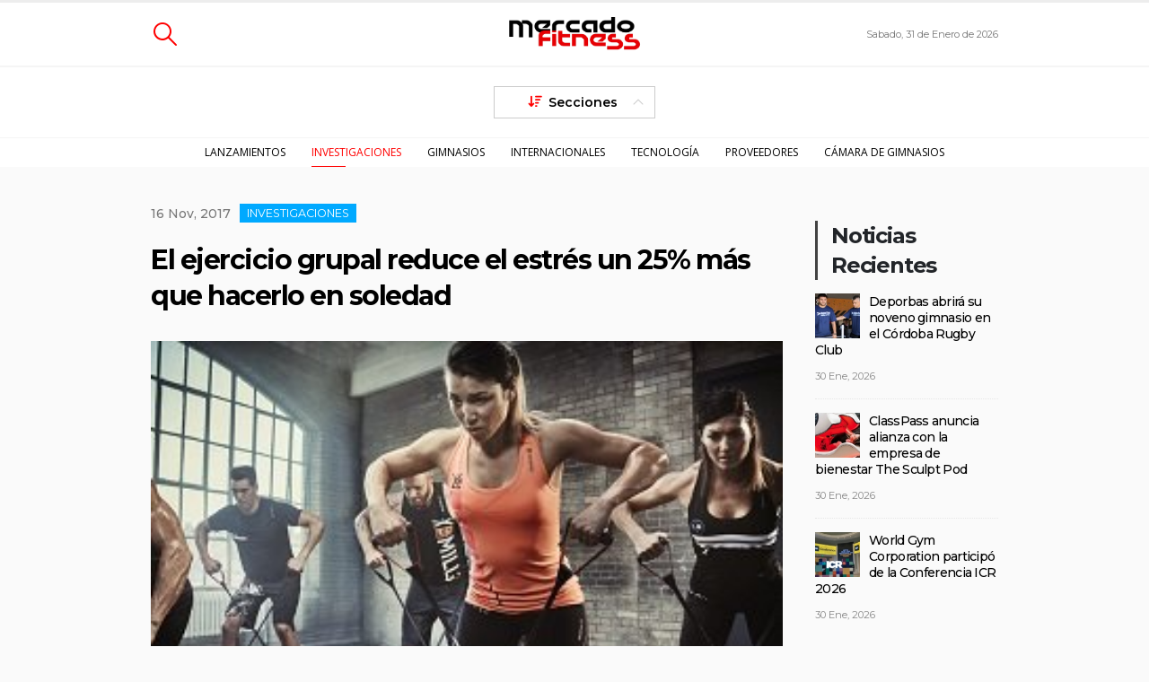

--- FILE ---
content_type: text/html; charset=UTF-8
request_url: https://mercadofitness.com/el-ejercicio-grupal-reduce-el-estres-un-25-mas-que-hacerlo-en-soledad/
body_size: 23075
content:
	<!DOCTYPE html>
	<html  lang="es">
	<head>
		<meta http-equiv="X-UA-Compatible" content="IE=edge" />
		<meta http-equiv="Content-Type" content="text/html; charset=UTF-8" />
		<meta name="viewport" content="width=device-width, initial-scale=1, minimum-scale=1" />

		<link rel="profile" href="https://gmpg.org/xfn/11" />
		<link rel="pingback" href="https://mercadofitness.com/xmlrpc.php" />
		<meta name='robots' content='index, follow, max-image-preview:large, max-snippet:-1, max-video-preview:-1' />

<!-- Google Tag Manager for WordPress by gtm4wp.com -->
<script data-cfasync="false" data-pagespeed-no-defer>
	var gtm4wp_datalayer_name = "dataLayer";
	var dataLayer = dataLayer || [];
</script>
<!-- End Google Tag Manager for WordPress by gtm4wp.com -->
	<!-- This site is optimized with the Yoast SEO plugin v26.8 - https://yoast.com/product/yoast-seo-wordpress/ -->
	<title>El ejercicio grupal reduce el estrés un 25% más que hacerlo en soledad - Mercado Fitness</title>
	<link rel="canonical" href="https://mercadofitness.com/el-ejercicio-grupal-reduce-el-estres-un-25-mas-que-hacerlo-en-soledad/" />
	<meta property="og:locale" content="es_ES" />
	<meta property="og:type" content="article" />
	<meta property="og:title" content="El ejercicio grupal reduce el estrés un 25% más que hacerlo en soledad - Mercado Fitness" />
	<meta property="og:description" content="Realizar ejercicio en grupo podría reducir el estrés hasta un 25%, un beneficio que no se detectó en la actividad de manera individual, según indica un nuevo estudio publicado en la revista de la Asociación Americana de Osteopatía. Los investigadores analizaron a 70 estudiantes de medicina de la Universidad Nueva Inglaterra de Medicina Osteopática. Algunos [&hellip;]" />
	<meta property="og:url" content="https://mercadofitness.com/el-ejercicio-grupal-reduce-el-estres-un-25-mas-que-hacerlo-en-soledad/" />
	<meta property="og:site_name" content="Mercado Fitness" />
	<meta property="article:published_time" content="2017-11-16T15:15:52+00:00" />
	<meta property="og:image" content="https://mercadofitness.com/wp-content/uploads/2017/11/El-ejercicio-grupal-reduce-el-estres-un-25-por-ciento-mas-que-hacerlo-solo.jpg" />
	<meta property="og:image:width" content="300" />
	<meta property="og:image:height" content="200" />
	<meta property="og:image:type" content="image/jpeg" />
	<meta name="author" content="mercado_fitness_user" />
	<meta name="twitter:card" content="summary_large_image" />
	<meta name="twitter:label1" content="Escrito por" />
	<meta name="twitter:data1" content="mercado_fitness_user" />
	<meta name="twitter:label2" content="Tiempo de lectura" />
	<meta name="twitter:data2" content="1 minuto" />
	<script type="application/ld+json" class="yoast-schema-graph">{"@context":"https://schema.org","@graph":[{"@type":"Article","@id":"https://mercadofitness.com/el-ejercicio-grupal-reduce-el-estres-un-25-mas-que-hacerlo-en-soledad/#article","isPartOf":{"@id":"https://mercadofitness.com/el-ejercicio-grupal-reduce-el-estres-un-25-mas-que-hacerlo-en-soledad/"},"author":{"name":"mercado_fitness_user","@id":"https://mercadofitness.com/#/schema/person/b18f0f0c86084a5050c6005b45665337"},"headline":"El ejercicio grupal reduce el estrés un 25% más que hacerlo en soledad","datePublished":"2017-11-16T15:15:52+00:00","mainEntityOfPage":{"@id":"https://mercadofitness.com/el-ejercicio-grupal-reduce-el-estres-un-25-mas-que-hacerlo-en-soledad/"},"wordCount":289,"commentCount":0,"image":{"@id":"https://mercadofitness.com/el-ejercicio-grupal-reduce-el-estres-un-25-mas-que-hacerlo-en-soledad/#primaryimage"},"thumbnailUrl":"https://mercadofitness.com/wp-content/uploads/2017/11/El-ejercicio-grupal-reduce-el-estres-un-25-por-ciento-mas-que-hacerlo-solo.jpg","keywords":["Asociación Americana de Osteopatía","Clases Grupales CXWORX Les Mills","Estudio Actividad Física Estudiantes De Medicina","Estudio Sobre Actividad Física Y Estrés","Fitness Grupal Reduce Estrés"],"articleSection":["Investigaciones"],"inLanguage":"es","potentialAction":[{"@type":"CommentAction","name":"Comment","target":["https://mercadofitness.com/el-ejercicio-grupal-reduce-el-estres-un-25-mas-que-hacerlo-en-soledad/#respond"]}]},{"@type":"WebPage","@id":"https://mercadofitness.com/el-ejercicio-grupal-reduce-el-estres-un-25-mas-que-hacerlo-en-soledad/","url":"https://mercadofitness.com/el-ejercicio-grupal-reduce-el-estres-un-25-mas-que-hacerlo-en-soledad/","name":"El ejercicio grupal reduce el estrés un 25% más que hacerlo en soledad - Mercado Fitness","isPartOf":{"@id":"https://mercadofitness.com/#website"},"primaryImageOfPage":{"@id":"https://mercadofitness.com/el-ejercicio-grupal-reduce-el-estres-un-25-mas-que-hacerlo-en-soledad/#primaryimage"},"image":{"@id":"https://mercadofitness.com/el-ejercicio-grupal-reduce-el-estres-un-25-mas-que-hacerlo-en-soledad/#primaryimage"},"thumbnailUrl":"https://mercadofitness.com/wp-content/uploads/2017/11/El-ejercicio-grupal-reduce-el-estres-un-25-por-ciento-mas-que-hacerlo-solo.jpg","datePublished":"2017-11-16T15:15:52+00:00","author":{"@id":"https://mercadofitness.com/#/schema/person/b18f0f0c86084a5050c6005b45665337"},"breadcrumb":{"@id":"https://mercadofitness.com/el-ejercicio-grupal-reduce-el-estres-un-25-mas-que-hacerlo-en-soledad/#breadcrumb"},"inLanguage":"es","potentialAction":[{"@type":"ReadAction","target":["https://mercadofitness.com/el-ejercicio-grupal-reduce-el-estres-un-25-mas-que-hacerlo-en-soledad/"]}]},{"@type":"ImageObject","inLanguage":"es","@id":"https://mercadofitness.com/el-ejercicio-grupal-reduce-el-estres-un-25-mas-que-hacerlo-en-soledad/#primaryimage","url":"https://mercadofitness.com/wp-content/uploads/2017/11/El-ejercicio-grupal-reduce-el-estres-un-25-por-ciento-mas-que-hacerlo-solo.jpg","contentUrl":"https://mercadofitness.com/wp-content/uploads/2017/11/El-ejercicio-grupal-reduce-el-estres-un-25-por-ciento-mas-que-hacerlo-solo.jpg","width":300,"height":200},{"@type":"BreadcrumbList","@id":"https://mercadofitness.com/el-ejercicio-grupal-reduce-el-estres-un-25-mas-que-hacerlo-en-soledad/#breadcrumb","itemListElement":[{"@type":"ListItem","position":1,"name":"Portada","item":"https://mercadofitness.com/"},{"@type":"ListItem","position":2,"name":"El ejercicio grupal reduce el estrés un 25% más que hacerlo en soledad"}]},{"@type":"WebSite","@id":"https://mercadofitness.com/#website","url":"https://mercadofitness.com/","name":"Mercado Fitness","description":"Comunidad de noticias, negocios, capacitación y networking para profesionales y empresarios de la industria de clubes deportivos y gimnasios de Hispanoamérica.","potentialAction":[{"@type":"SearchAction","target":{"@type":"EntryPoint","urlTemplate":"https://mercadofitness.com/?s={search_term_string}"},"query-input":{"@type":"PropertyValueSpecification","valueRequired":true,"valueName":"search_term_string"}}],"inLanguage":"es"},{"@type":"Person","@id":"https://mercadofitness.com/#/schema/person/b18f0f0c86084a5050c6005b45665337","name":"mercado_fitness_user","image":{"@type":"ImageObject","inLanguage":"es","@id":"https://mercadofitness.com/#/schema/person/image/","url":"https://secure.gravatar.com/avatar/87454ee6b5002d24b35e8877b0b4422d41ce0c047eb8a06d7543da299362c221?s=96&d=mm&r=g","contentUrl":"https://secure.gravatar.com/avatar/87454ee6b5002d24b35e8877b0b4422d41ce0c047eb8a06d7543da299362c221?s=96&d=mm&r=g","caption":"mercado_fitness_user"},"description":"ivan@folkamedia.com.ar","url":"https://mercadofitness.com/author/mercado_fitness_user/"}]}</script>
	<!-- / Yoast SEO plugin. -->


<link rel='dns-prefetch' href='//maps.googleapis.com' />
<link rel='dns-prefetch' href='//meet.jit.si' />
<link rel='dns-prefetch' href='//fonts.googleapis.com' />
<link rel="alternate" type="application/rss+xml" title="Mercado Fitness &raquo; Feed" href="https://mercadofitness.com/feed/" />
<link rel="alternate" type="application/rss+xml" title="Mercado Fitness &raquo; Feed de los comentarios" href="https://mercadofitness.com/comments/feed/" />
<link rel="alternate" type="application/rss+xml" title="Mercado Fitness &raquo; Comentario El ejercicio grupal reduce el estrés un 25% más que hacerlo en soledad del feed" href="https://mercadofitness.com/el-ejercicio-grupal-reduce-el-estres-un-25-mas-que-hacerlo-en-soledad/feed/" />
<link rel="alternate" title="oEmbed (JSON)" type="application/json+oembed" href="https://mercadofitness.com/wp-json/oembed/1.0/embed?url=https%3A%2F%2Fmercadofitness.com%2Fel-ejercicio-grupal-reduce-el-estres-un-25-mas-que-hacerlo-en-soledad%2F" />
<link rel="alternate" title="oEmbed (XML)" type="text/xml+oembed" href="https://mercadofitness.com/wp-json/oembed/1.0/embed?url=https%3A%2F%2Fmercadofitness.com%2Fel-ejercicio-grupal-reduce-el-estres-un-25-mas-que-hacerlo-en-soledad%2F&#038;format=xml" />
		<link rel="shortcut icon" href="//mercadofitness.com/wp-content/uploads/2023/11/MFlogo512X512.png" type="image/x-icon" />
				<link rel="apple-touch-icon" href="//mercadofitness.com/wp-content/uploads/2023/11/MFlogo512X512.png" />
				<link rel="apple-touch-icon" sizes="120x120" href="//mercadofitness.com/wp-content/uploads/2023/11/MFlogo512X512.png" />
				<link rel="apple-touch-icon" sizes="76x76" href="//mercadofitness.com/wp-content/uploads/2023/11/MFlogo512X512.png" />
				<link rel="apple-touch-icon" sizes="152x152" href="//mercadofitness.com/wp-content/uploads/2023/11/MFlogo512X512.png" />
		<style id='wp-img-auto-sizes-contain-inline-css'>
img:is([sizes=auto i],[sizes^="auto," i]){contain-intrinsic-size:3000px 1500px}
/*# sourceURL=wp-img-auto-sizes-contain-inline-css */
</style>
<style id='wp-emoji-styles-inline-css'>

	img.wp-smiley, img.emoji {
		display: inline !important;
		border: none !important;
		box-shadow: none !important;
		height: 1em !important;
		width: 1em !important;
		margin: 0 0.07em !important;
		vertical-align: -0.1em !important;
		background: none !important;
		padding: 0 !important;
	}
/*# sourceURL=wp-emoji-styles-inline-css */
</style>
<style id='wp-block-library-inline-css'>
:root{--wp-block-synced-color:#7a00df;--wp-block-synced-color--rgb:122,0,223;--wp-bound-block-color:var(--wp-block-synced-color);--wp-editor-canvas-background:#ddd;--wp-admin-theme-color:#007cba;--wp-admin-theme-color--rgb:0,124,186;--wp-admin-theme-color-darker-10:#006ba1;--wp-admin-theme-color-darker-10--rgb:0,107,160.5;--wp-admin-theme-color-darker-20:#005a87;--wp-admin-theme-color-darker-20--rgb:0,90,135;--wp-admin-border-width-focus:2px}@media (min-resolution:192dpi){:root{--wp-admin-border-width-focus:1.5px}}.wp-element-button{cursor:pointer}:root .has-very-light-gray-background-color{background-color:#eee}:root .has-very-dark-gray-background-color{background-color:#313131}:root .has-very-light-gray-color{color:#eee}:root .has-very-dark-gray-color{color:#313131}:root .has-vivid-green-cyan-to-vivid-cyan-blue-gradient-background{background:linear-gradient(135deg,#00d084,#0693e3)}:root .has-purple-crush-gradient-background{background:linear-gradient(135deg,#34e2e4,#4721fb 50%,#ab1dfe)}:root .has-hazy-dawn-gradient-background{background:linear-gradient(135deg,#faaca8,#dad0ec)}:root .has-subdued-olive-gradient-background{background:linear-gradient(135deg,#fafae1,#67a671)}:root .has-atomic-cream-gradient-background{background:linear-gradient(135deg,#fdd79a,#004a59)}:root .has-nightshade-gradient-background{background:linear-gradient(135deg,#330968,#31cdcf)}:root .has-midnight-gradient-background{background:linear-gradient(135deg,#020381,#2874fc)}:root{--wp--preset--font-size--normal:16px;--wp--preset--font-size--huge:42px}.has-regular-font-size{font-size:1em}.has-larger-font-size{font-size:2.625em}.has-normal-font-size{font-size:var(--wp--preset--font-size--normal)}.has-huge-font-size{font-size:var(--wp--preset--font-size--huge)}.has-text-align-center{text-align:center}.has-text-align-left{text-align:left}.has-text-align-right{text-align:right}.has-fit-text{white-space:nowrap!important}#end-resizable-editor-section{display:none}.aligncenter{clear:both}.items-justified-left{justify-content:flex-start}.items-justified-center{justify-content:center}.items-justified-right{justify-content:flex-end}.items-justified-space-between{justify-content:space-between}.screen-reader-text{border:0;clip-path:inset(50%);height:1px;margin:-1px;overflow:hidden;padding:0;position:absolute;width:1px;word-wrap:normal!important}.screen-reader-text:focus{background-color:#ddd;clip-path:none;color:#444;display:block;font-size:1em;height:auto;left:5px;line-height:normal;padding:15px 23px 14px;text-decoration:none;top:5px;width:auto;z-index:100000}html :where(.has-border-color){border-style:solid}html :where([style*=border-top-color]){border-top-style:solid}html :where([style*=border-right-color]){border-right-style:solid}html :where([style*=border-bottom-color]){border-bottom-style:solid}html :where([style*=border-left-color]){border-left-style:solid}html :where([style*=border-width]){border-style:solid}html :where([style*=border-top-width]){border-top-style:solid}html :where([style*=border-right-width]){border-right-style:solid}html :where([style*=border-bottom-width]){border-bottom-style:solid}html :where([style*=border-left-width]){border-left-style:solid}html :where(img[class*=wp-image-]){height:auto;max-width:100%}:where(figure){margin:0 0 1em}html :where(.is-position-sticky){--wp-admin--admin-bar--position-offset:var(--wp-admin--admin-bar--height,0px)}@media screen and (max-width:600px){html :where(.is-position-sticky){--wp-admin--admin-bar--position-offset:0px}}

/*# sourceURL=wp-block-library-inline-css */
</style><style id='global-styles-inline-css'>
:root{--wp--preset--aspect-ratio--square: 1;--wp--preset--aspect-ratio--4-3: 4/3;--wp--preset--aspect-ratio--3-4: 3/4;--wp--preset--aspect-ratio--3-2: 3/2;--wp--preset--aspect-ratio--2-3: 2/3;--wp--preset--aspect-ratio--16-9: 16/9;--wp--preset--aspect-ratio--9-16: 9/16;--wp--preset--color--black: #000000;--wp--preset--color--cyan-bluish-gray: #abb8c3;--wp--preset--color--white: #ffffff;--wp--preset--color--pale-pink: #f78da7;--wp--preset--color--vivid-red: #cf2e2e;--wp--preset--color--luminous-vivid-orange: #ff6900;--wp--preset--color--luminous-vivid-amber: #fcb900;--wp--preset--color--light-green-cyan: #7bdcb5;--wp--preset--color--vivid-green-cyan: #00d084;--wp--preset--color--pale-cyan-blue: #8ed1fc;--wp--preset--color--vivid-cyan-blue: #0693e3;--wp--preset--color--vivid-purple: #9b51e0;--wp--preset--color--primary: var(--porto-primary-color);--wp--preset--color--secondary: var(--porto-secondary-color);--wp--preset--color--tertiary: var(--porto-tertiary-color);--wp--preset--color--quaternary: var(--porto-quaternary-color);--wp--preset--color--dark: var(--porto-dark-color);--wp--preset--color--light: var(--porto-light-color);--wp--preset--color--primary-hover: var(--porto-primary-light-5);--wp--preset--gradient--vivid-cyan-blue-to-vivid-purple: linear-gradient(135deg,rgb(6,147,227) 0%,rgb(155,81,224) 100%);--wp--preset--gradient--light-green-cyan-to-vivid-green-cyan: linear-gradient(135deg,rgb(122,220,180) 0%,rgb(0,208,130) 100%);--wp--preset--gradient--luminous-vivid-amber-to-luminous-vivid-orange: linear-gradient(135deg,rgb(252,185,0) 0%,rgb(255,105,0) 100%);--wp--preset--gradient--luminous-vivid-orange-to-vivid-red: linear-gradient(135deg,rgb(255,105,0) 0%,rgb(207,46,46) 100%);--wp--preset--gradient--very-light-gray-to-cyan-bluish-gray: linear-gradient(135deg,rgb(238,238,238) 0%,rgb(169,184,195) 100%);--wp--preset--gradient--cool-to-warm-spectrum: linear-gradient(135deg,rgb(74,234,220) 0%,rgb(151,120,209) 20%,rgb(207,42,186) 40%,rgb(238,44,130) 60%,rgb(251,105,98) 80%,rgb(254,248,76) 100%);--wp--preset--gradient--blush-light-purple: linear-gradient(135deg,rgb(255,206,236) 0%,rgb(152,150,240) 100%);--wp--preset--gradient--blush-bordeaux: linear-gradient(135deg,rgb(254,205,165) 0%,rgb(254,45,45) 50%,rgb(107,0,62) 100%);--wp--preset--gradient--luminous-dusk: linear-gradient(135deg,rgb(255,203,112) 0%,rgb(199,81,192) 50%,rgb(65,88,208) 100%);--wp--preset--gradient--pale-ocean: linear-gradient(135deg,rgb(255,245,203) 0%,rgb(182,227,212) 50%,rgb(51,167,181) 100%);--wp--preset--gradient--electric-grass: linear-gradient(135deg,rgb(202,248,128) 0%,rgb(113,206,126) 100%);--wp--preset--gradient--midnight: linear-gradient(135deg,rgb(2,3,129) 0%,rgb(40,116,252) 100%);--wp--preset--font-size--small: 13px;--wp--preset--font-size--medium: 20px;--wp--preset--font-size--large: 36px;--wp--preset--font-size--x-large: 42px;--wp--preset--spacing--20: 0.44rem;--wp--preset--spacing--30: 0.67rem;--wp--preset--spacing--40: 1rem;--wp--preset--spacing--50: 1.5rem;--wp--preset--spacing--60: 2.25rem;--wp--preset--spacing--70: 3.38rem;--wp--preset--spacing--80: 5.06rem;--wp--preset--shadow--natural: 6px 6px 9px rgba(0, 0, 0, 0.2);--wp--preset--shadow--deep: 12px 12px 50px rgba(0, 0, 0, 0.4);--wp--preset--shadow--sharp: 6px 6px 0px rgba(0, 0, 0, 0.2);--wp--preset--shadow--outlined: 6px 6px 0px -3px rgb(255, 255, 255), 6px 6px rgb(0, 0, 0);--wp--preset--shadow--crisp: 6px 6px 0px rgb(0, 0, 0);}:where(.is-layout-flex){gap: 0.5em;}:where(.is-layout-grid){gap: 0.5em;}body .is-layout-flex{display: flex;}.is-layout-flex{flex-wrap: wrap;align-items: center;}.is-layout-flex > :is(*, div){margin: 0;}body .is-layout-grid{display: grid;}.is-layout-grid > :is(*, div){margin: 0;}:where(.wp-block-columns.is-layout-flex){gap: 2em;}:where(.wp-block-columns.is-layout-grid){gap: 2em;}:where(.wp-block-post-template.is-layout-flex){gap: 1.25em;}:where(.wp-block-post-template.is-layout-grid){gap: 1.25em;}.has-black-color{color: var(--wp--preset--color--black) !important;}.has-cyan-bluish-gray-color{color: var(--wp--preset--color--cyan-bluish-gray) !important;}.has-white-color{color: var(--wp--preset--color--white) !important;}.has-pale-pink-color{color: var(--wp--preset--color--pale-pink) !important;}.has-vivid-red-color{color: var(--wp--preset--color--vivid-red) !important;}.has-luminous-vivid-orange-color{color: var(--wp--preset--color--luminous-vivid-orange) !important;}.has-luminous-vivid-amber-color{color: var(--wp--preset--color--luminous-vivid-amber) !important;}.has-light-green-cyan-color{color: var(--wp--preset--color--light-green-cyan) !important;}.has-vivid-green-cyan-color{color: var(--wp--preset--color--vivid-green-cyan) !important;}.has-pale-cyan-blue-color{color: var(--wp--preset--color--pale-cyan-blue) !important;}.has-vivid-cyan-blue-color{color: var(--wp--preset--color--vivid-cyan-blue) !important;}.has-vivid-purple-color{color: var(--wp--preset--color--vivid-purple) !important;}.has-black-background-color{background-color: var(--wp--preset--color--black) !important;}.has-cyan-bluish-gray-background-color{background-color: var(--wp--preset--color--cyan-bluish-gray) !important;}.has-white-background-color{background-color: var(--wp--preset--color--white) !important;}.has-pale-pink-background-color{background-color: var(--wp--preset--color--pale-pink) !important;}.has-vivid-red-background-color{background-color: var(--wp--preset--color--vivid-red) !important;}.has-luminous-vivid-orange-background-color{background-color: var(--wp--preset--color--luminous-vivid-orange) !important;}.has-luminous-vivid-amber-background-color{background-color: var(--wp--preset--color--luminous-vivid-amber) !important;}.has-light-green-cyan-background-color{background-color: var(--wp--preset--color--light-green-cyan) !important;}.has-vivid-green-cyan-background-color{background-color: var(--wp--preset--color--vivid-green-cyan) !important;}.has-pale-cyan-blue-background-color{background-color: var(--wp--preset--color--pale-cyan-blue) !important;}.has-vivid-cyan-blue-background-color{background-color: var(--wp--preset--color--vivid-cyan-blue) !important;}.has-vivid-purple-background-color{background-color: var(--wp--preset--color--vivid-purple) !important;}.has-black-border-color{border-color: var(--wp--preset--color--black) !important;}.has-cyan-bluish-gray-border-color{border-color: var(--wp--preset--color--cyan-bluish-gray) !important;}.has-white-border-color{border-color: var(--wp--preset--color--white) !important;}.has-pale-pink-border-color{border-color: var(--wp--preset--color--pale-pink) !important;}.has-vivid-red-border-color{border-color: var(--wp--preset--color--vivid-red) !important;}.has-luminous-vivid-orange-border-color{border-color: var(--wp--preset--color--luminous-vivid-orange) !important;}.has-luminous-vivid-amber-border-color{border-color: var(--wp--preset--color--luminous-vivid-amber) !important;}.has-light-green-cyan-border-color{border-color: var(--wp--preset--color--light-green-cyan) !important;}.has-vivid-green-cyan-border-color{border-color: var(--wp--preset--color--vivid-green-cyan) !important;}.has-pale-cyan-blue-border-color{border-color: var(--wp--preset--color--pale-cyan-blue) !important;}.has-vivid-cyan-blue-border-color{border-color: var(--wp--preset--color--vivid-cyan-blue) !important;}.has-vivid-purple-border-color{border-color: var(--wp--preset--color--vivid-purple) !important;}.has-vivid-cyan-blue-to-vivid-purple-gradient-background{background: var(--wp--preset--gradient--vivid-cyan-blue-to-vivid-purple) !important;}.has-light-green-cyan-to-vivid-green-cyan-gradient-background{background: var(--wp--preset--gradient--light-green-cyan-to-vivid-green-cyan) !important;}.has-luminous-vivid-amber-to-luminous-vivid-orange-gradient-background{background: var(--wp--preset--gradient--luminous-vivid-amber-to-luminous-vivid-orange) !important;}.has-luminous-vivid-orange-to-vivid-red-gradient-background{background: var(--wp--preset--gradient--luminous-vivid-orange-to-vivid-red) !important;}.has-very-light-gray-to-cyan-bluish-gray-gradient-background{background: var(--wp--preset--gradient--very-light-gray-to-cyan-bluish-gray) !important;}.has-cool-to-warm-spectrum-gradient-background{background: var(--wp--preset--gradient--cool-to-warm-spectrum) !important;}.has-blush-light-purple-gradient-background{background: var(--wp--preset--gradient--blush-light-purple) !important;}.has-blush-bordeaux-gradient-background{background: var(--wp--preset--gradient--blush-bordeaux) !important;}.has-luminous-dusk-gradient-background{background: var(--wp--preset--gradient--luminous-dusk) !important;}.has-pale-ocean-gradient-background{background: var(--wp--preset--gradient--pale-ocean) !important;}.has-electric-grass-gradient-background{background: var(--wp--preset--gradient--electric-grass) !important;}.has-midnight-gradient-background{background: var(--wp--preset--gradient--midnight) !important;}.has-small-font-size{font-size: var(--wp--preset--font-size--small) !important;}.has-medium-font-size{font-size: var(--wp--preset--font-size--medium) !important;}.has-large-font-size{font-size: var(--wp--preset--font-size--large) !important;}.has-x-large-font-size{font-size: var(--wp--preset--font-size--x-large) !important;}
/*# sourceURL=global-styles-inline-css */
</style>

<style id='classic-theme-styles-inline-css'>
/*! This file is auto-generated */
.wp-block-button__link{color:#fff;background-color:#32373c;border-radius:9999px;box-shadow:none;text-decoration:none;padding:calc(.667em + 2px) calc(1.333em + 2px);font-size:1.125em}.wp-block-file__button{background:#32373c;color:#fff;text-decoration:none}
/*# sourceURL=/wp-includes/css/classic-themes.min.css */
</style>
<link rel='stylesheet' id='contact-form-7-css' href='https://mercadofitness.com/wp-content/plugins/contact-form-7/includes/css/styles.css?ver=6.1.4' media='all' />
<link rel='stylesheet' id='geot-css-css' href='https://mercadofitness.com/wp-content/plugins/geotargetingwp/public/css/geotarget-public.min.css?ver=6.9' media='all' />
<link rel='stylesheet' id='parent-theme-css-css' href='https://mercadofitness.com/wp-content/themes/porto/style.css?ver=6.9' media='all' />
<link rel='stylesheet' id='evcal_google_fonts-css' href='https://fonts.googleapis.com/css?family=Noto+Sans%3A400%2C400italic%2C700%7CPoppins%3A700%2C800%2C900&#038;subset=latin%2Clatin-ext&#038;ver=4.9.12' media='all' />
<link rel='stylesheet' id='evcal_cal_default-css' href='//mercadofitness.com/wp-content/plugins/eventON/assets/css/eventon_styles.css?ver=4.9.12' media='all' />
<link rel='stylesheet' id='evo_font_icons-css' href='//mercadofitness.com/wp-content/plugins/eventON/assets/fonts/all.css?ver=4.9.12' media='all' />
<link rel='stylesheet' id='eventon_dynamic_styles-css' href='//mercadofitness.com/wp-content/plugins/eventON/assets/css/eventon_dynamic_styles.css?ver=4.9.12' media='all' />
<link rel='stylesheet' id='lepopup-style-css' href='https://mercadofitness.com/wp-content/plugins/halfdata-green-popups/css/style.css?ver=7.54' media='all' />
<link rel='stylesheet' id='airdatepicker-css' href='https://mercadofitness.com/wp-content/plugins/halfdata-green-popups/css/airdatepicker.css?ver=7.54' media='all' />
<link rel='stylesheet' id='porto-css-vars-css' href='https://mercadofitness.com/wp-content/uploads/porto_styles/theme_css_vars.css?ver=7.4.6' media='all' />
<link rel='stylesheet' id='js_composer_front-css' href='https://mercadofitness.com/wp-content/plugins/js_composer/assets/css/js_composer.min.css?ver=8.7.2' media='all' />
<link rel='stylesheet' id='bootstrap-css' href='https://mercadofitness.com/wp-content/uploads/porto_styles/bootstrap.css?ver=7.4.6' media='all' />
<link rel='stylesheet' id='porto-plugins-css' href='https://mercadofitness.com/wp-content/themes/porto/css/plugins.css?ver=7.4.6' media='all' />
<link rel='stylesheet' id='porto-theme-css' href='https://mercadofitness.com/wp-content/themes/porto/css/theme.css?ver=7.4.6' media='all' />
<link rel='stylesheet' id='porto-theme-portfolio-css' href='https://mercadofitness.com/wp-content/themes/porto/css/theme_portfolio.css?ver=7.4.6' media='all' />
<link rel='stylesheet' id='porto-shortcodes-css' href='https://mercadofitness.com/wp-content/uploads/porto_styles/shortcodes.css?ver=7.4.6' media='all' />
<link rel='stylesheet' id='porto-theme-wpb-css' href='https://mercadofitness.com/wp-content/themes/porto/css/theme_wpb.css?ver=7.4.6' media='all' />
<link rel='stylesheet' id='porto-dynamic-style-css' href='https://mercadofitness.com/wp-content/uploads/porto_styles/dynamic_style.css?ver=7.4.6' media='all' />
<link rel='stylesheet' id='porto-type-builder-css' href='https://mercadofitness.com/wp-content/plugins/porto-functionality/builders/assets/type-builder.css?ver=3.4.6' media='all' />
<link rel='stylesheet' id='porto-style-css' href='https://mercadofitness.com/wp-content/themes/porto/style.css?ver=7.4.6' media='all' />
<style id='porto-style-inline-css'>
.side-header-narrow-bar-logo{max-width:150px}#header,.sticky-header .header-main.sticky{border-top:3px solid #ededed}@media (min-width:992px){}.page-top .page-title-wrap{line-height:0}.page-top .page-title:not(.b-none):after{content:'';position:absolute;width:100%;left:0;border-bottom:5px solid var(--porto-primary-color);bottom:-32px}#header.sticky-header .main-menu > li.menu-item > a,#header.sticky-header .main-menu > li.menu-custom-content a{color:#000000}#header.sticky-header .main-menu > li.menu-item:hover > a,#header.sticky-header .main-menu > li.menu-item.active:hover > a,#header.sticky-header .main-menu > li.menu-custom-content:hover a{color:#ff0000}.expertoshome .post-item{padding-top:20px !important;padding-bottom:5px !important}.porto-blog{margin-bottom:10px}.no-breadcrumbs .main-content,.sidebar-content{padding-top:40px}.blog-posts-hover_info article.post,.blog-posts-hover_info2 article.post{margin-bottom:10px}@media (max-width:767px){.sec-res{padding:20px 0 !important}}@media (min-width:768px){.sec-res{padding:40px 0 !important}}@media (max-width:767px){.sec-top{padding-top:20px !important}}@media (min-width:768px){.sec-top{padding-top:40px !important}}@media (max-width:767px){.sec-bot{padding-bottom:20px !important}}@media (min-width:768px){.sec-bot{padding-bottom:40px !important}}.sidebar-content{padding-left:20px}@media (max-width:767px){.bannerpc{display:none !important}}@media (min-width:768px){.bannermobile{display:none !important}}@media (max-width:575px){.portfolio-row .portfolio-col-4{width:50%;float:left}}.main-menu-wrap{background-color:#fff}#header .main-menu>li.menu-item.active>a{background-color:transparent !important;color:#FF0000 !important}#header .logo{max-width:150px}.header-top{background-color:#fff !important;border-bottom:2px solid #f5f5f5 !important}.header-top{min-height:70px !important}#header .search-popup .searchform{border-radius:0 !important}.porto-icon-magnifier:before{color:#FF0000 !important}#header .searchform button{padding:4px !important}#header .search-popup .searchform:hover{box-shadow:1px 1px 2px #9b9b9b}#header .header-main .header-center{padding-top:0 !important;padding-bottom:0 !important}section.toggle{margin:auto !important}section.toggle label{margin:auto;padding-top:5px !important;padding-bottom:5px !important;min-width:180px !important;color:#000 !important;font-size:14px !important}section.toggle.active label{display:inline;margin-top:10px !important;padding-top:5px !important;padding-bottom:5px !important;padding-left:42px !important;padding-right:42px !important;color:#000 !important;font-size:14px !important}.fa-sort-amount-down:before{color:#ff0000 !important}.toggle>label{background:transparent !important;border:1px solid #ccc !important}.toggle>label:hover{box-shadow:1px 1px 2px #9b9b9b}.toggle>.toggle-content h4{display:inline !important;padding-left:15px !important;font-weight:400 !important;font-size:1.5rem !important;letter-spacing:.43px}#header .main-menu>li.menu-item>a{color:#000 !important;font-weight:400 !important}#header .main-menu>li.menu-item.active:hover>a,#header .main-menu>li.menu-item:hover>a{background-color:transparent !important;color:#ff0000 !important}#header .header-main{border-bottom:1px solid #f5f5f5 !important}#header .header-main{padding-top:10px !important}#header .logo img{max-width:150px !important}.mega-menu.menu-hover-underline > li.menu-item > a:before{width:30% !important}@media (min-width:992px){.archive .col-lg-4{width:50% !important}}.category .post-excerpt{display:none !important}.thumb-info .thumb-info-wrapper:after{background:rgb(33 37 41 / 40%)}.blog-posts-hover_info2 .thumb-info:hover img{transform:scale(1.1)}@media(min-width:1250px){.posthome .thumb-info .thumb-info-inner{background-color:#fff !important;width:50%;padding:20px}}#main{background:#fafafa !important}.postportada .blog-posts-hover_info2 .thumb-info .thumb-info-inner a{margin-bottom:10% !important;color:#000 !important;background-color:#fff !important}.postportada img{max-height:480px !important;width:auto !important}.thumb-info-title a{color:#fff !important;background:#ff9e00 !important;padding-top:0;padding-bottom:0}.blog-posts-hover_info2 .post-excerpt{display:none !important}.post-item .post-date .day,article.post .post-date .day{color:#FF0000 !important}.post-item .post-date .format,.post-item .post-date .month,article.post .post-date .format,article.post .post-date .month{background:#FF0000 !important}.post3 .blog-posts-hover_info2 .thumb-info .thumb-info-inner a{color:#fff !important;background-color:transparent !important}.post3b .blog-posts-hover_info2 .thumb-info .thumb-info-inner a{color:#fff !important;background-color:transparent !important}.wpb_custom_727417a663fc408105c74bc60090935b a.text-dark:hover,.wpb_custom_727417a663fc408105c74bc60090935b .post-title:hover h2{color:#000 !important}.post-carousel .post-item.style-5 .cat-names{background-color:#00a9ff !important;color:#fff !important;margin-bottom:20px !important;padding:4px !important;font-size:11px !important}.postsinimagen h3{font-size:19px !important;font-weight:600 !important;letter-spacing:0;padding-top:20px !important}.postsinimagen h3 a:hover{color:#424242 !important}.formnewshome [type=submit]{float:center !important}.postsinimagen2 .post-carousel .post-item.style-5 .cat-names{background-color:#8300ff !important;color:#fff !important;margin-bottom:20px !important;padding:4px !important;font-size:11px !important}.postsinimagen2 h3{font-size:19px !important;font-weight:600 !important;letter-spacing:0;padding-top:20px !important}.postsinimagen2 .post-carousel .post-item .post-excerpt,.post-grid .post-item .post-excerpt,.post-timeline .post-item .post-excerpt{display:none !important}.post3b .post-carousel .post-item .post-excerpt,.post-grid .post-item .post-excerpt,.post-timeline .post-item .post-excerpt{display:none !important}.post-carousel .post-item .post-excerpt,.post-grid .post-item .post-excerpt,.post-timeline .post-item .post-excerpt{display:none !important}.wpb_custom_164b98c724233f27b3f9a1133b5aa7b1 a.text-dark:hover,.wpb_custom_164b98c724233f27b3f9a1133b5aa7b1 .post-title:hover h2{color:#424242 !important}.colbarra{border-top-right-radius:60px !important}.colbarra .post-item.post-title-simple h4 a{font-weight:600 !important}.colbarra .post-item.style-7 .meta-author img{min-width:50px !important;border-radius:50px !important}.colbarra .post-item.style-7 .meta-author a{color:#ACACB1 !important;position:relative;margin-left:5px;top:25px;font-size:11px}.expertoshome .post-item{border-bottom:1px solid #DADADA !important}.post-item.style-7 h4{position:absolute;margin-left:60px;font-size:14px !important;line-height:13px !important;letter-spacing:-1px}.post-slide .meta-tags,.post-grid .meta-tags{display:none !important}.blog-posts article.post-grid,.blog-posts article.post-masonry{margin-bottom:10px}@media (min-width:1200px){.blog-posts-hover_info2 .thumb-info-inner{font-size:14px !important;font-weight:600 !important;letter-spacing:0}}@media (min-width:1400px){.blog-posts-hover_info2 .thumb-info-inner{font-size:19px !important;font-weight:600 !important;letter-spacing:0}}@media (min-width:768px){.posthome3 .post-image img{min-height:220px !important}}span.meta-cats{}.category-gimnasios .thumb-info-title a,.category-gimnasios span.meta-cats a,.category-gimnasios-mx .thumb-info-title a,.category-gimnasios-mx span.meta-cats a{background:#e93e3e !important}.category-internacionales .thumb-info-title a,.category-internacionales span.meta-cats a,.category-internacionales-mx .thumb-info-title a,.category-internacionales-mx span.meta-cats a{background:#ff9e00 !important}.category-legislacion-politicas-judiciales .thumb-info-title a,.category-legislacion-politicas-judiciales span.meta-cats a,.category-legislacion-politicas-judiciales-mx .thumb-info-title a,.category-legislacion-politicas-judiciales-mx span.meta-cats a{background:#8300ff !important}.category-camara-de-gimnasios .thumb-info-title a,.category-camara-de-gimnasios span.meta-cats a,.category-camara-de-gimnasios-mx .thumb-info-title a,.category-camara-de-gimnasios-mx span.meta-cats a{background:#1dc6bd !important}.category-investigaciones .thumb-info-title a,.category-investigaciones span.meta-cats a,.category-investigaciones-mx .thumb-info-title a,.category-investigaciones-mx span.meta-cats a{background:#00a9ff !important}.category-lanzamientos .thumb-info-title a,.category-lanzamientos span.meta-cats a,.category-lanzamientos-mx .thumb-info-title a,.category-lanzamientos-mx span.meta-cats a{background:#858585 !important}.category-tecnologia .thumb-info-title a,.category-tecnologia span.meta-cats a,.category-tecnologia-mx .thumb-info-title a,.category-tecnologia-mx span.meta-cats a{background:#1fbd1b !important}.category-proveedores .thumb-info-title a,.category-proveedores span.meta-cats a,.category-proveedores-mx .thumb-info-title a,.category-proveedores-mx span.meta-cats a{background:#000000 !important}.category-salud .thumb-info-title a,.category-salud span.meta-cats a,.category-salud-mx .thumb-info-title a,.category-salud-mx span.meta-cats a{background:#31296E !important}.category-educacion .thumb-info-title a,.category-educacion span.meta-cats a,.category-educacion-mx .thumb-info-title a,.category-educacion-mx span.meta-cats a{background:#cccccc !important}.category-eventos .thumb-info-title a,.category-eventos span.meta-cats a,.category-eventos-mx .thumb-info-title a,.category-eventos-mx span.meta-cats a{background:#d0ba27 !important}.category-expertos .thumb-info-title a,.category-expertos span.meta-cats a,.category-expertos-mx .thumb-info-title a,.category-expertos-mx span.meta-cats a{background:#F331C9 !important}.category-fitness-y-turismo .thumb-info-title a,.category-fitness-y-turismo span.meta-cats a,.category-fitness-y-turismo-mx .thumb-info-title a,.category-fitness-y-turismo-mx span.meta-cats a{background:#F3C631 !important}.category-informes .thumb-info-title a,.category-informes span.meta-cats a,.category-informes-mx .thumb-info-title a,.category-informes-mx span.meta-cats a{background:#88F331 !important}.category-natatorios .thumb-info-title a,.category-natatorios span.meta-cats a,.category-natatorios-mx .thumb-info-title a,.category-natatorios-mx span.meta-cats a{background:#e22cc6 !important}.category-notas-de-prensa .thumb-info-title a,.category-notas-de-prensa span.meta-cats a,.category-notas-de-prensa-mx .thumb-info-title a,.category-notas-de-prensa-mx span.meta-cats a{background:#2A5407 !important}.category-podcast .thumb-info-title a,.category-podcast span.meta-cats a,.category-podcast-mx .thumb-info-title a,.category-podcast-mx span.meta-cats a{background:#762E04 !important}.category-programas-de-entrenamiento .thumb-info-title a,.category-programas-de-entrenamiento span.meta-cats a,.category-programas-de-entrenamiento-mx .thumb-info-title a,.category-programas-de-entrenamiento-mx span.meta-cats a{background:#045976 !important}.category-reconocimientos .thumb-info-title a,.category-reconocimientos span.meta-cats a,.category-reconocimientos-mx .thumb-info-title a,.category-reconocimientos-mx span.meta-cats a{background:#840649 !important}.blog-posts .post .entry-title{line-height:24px;font-size:19px !important;font-weight:600 !important;letter-spacing:0}.blog-posts article.post-grid .entry-content{display:none !important}.blog-posts article.post-grid .btn-default.btn{display:none !important}span.meta-cats a{color:#fff !important;padding:3px 8px}article.post .post-meta>.post-views,article.post .post-meta>span{padding-bottom:0 !important;margin-bottom:0 !important}article.post .post-meta>.post-views,article.post .post-meta>span{margin-top:0 !important}article.post .post-meta i{display:none !important}article.post .post-meta>.post-views,article.post .post-meta>span{text-transform:uppercase !important}.gestiongim{border-top-right-radius:50px !important}.page-top ul.breadcrumb li span:first-child{color:#fff !important}.archive .meta-tags a{display:none !important}.archive .owl-carousel .owl-item img.owl-lazy{min-height:260px !important}.search-results .owl-carousel .owl-item img.owl-lazy{min-height:230px !important}.widget .widget-title{padding-left:15px;text-transform:capitalize;font-size:24px;border-left:3px solid #424242}.widget>ul li{padding-bottom:15px;color:#333;font-size:0.98rem;font-weight:600;line-height:22px;letter-spacing:.2px}.widget .post-date,.widget .rss-date{padding-top:10px}.post-item .post-date,article.post .post-date{text-align:left}.meta-tags a{color:#424242}.post-date>time{display:block;font-weight:500}article.post .post-date .day{display:none !important}article.post .post-date .month{display:none !important}@media (max-width:767px){.post-item .post-date,article.post .post-date{width:100%}}@media (min-width:768px){.post-item .post-date,article.post .post-date{width:auto}}@media (max-width:767px){.post-date>time{display:block;min-width:150px !important;font-weight:500;font-size:10px !important}}@media (max-width:767px){.single-post article.post .post-meta>span{margin-top:10px !important;font-size:10px !important}}.single-post .entry-title{color:#000 !important;margin-bottom:30px !important}@media (min-width:768px){.share-links .share-whatsapp{display:inline-block !important}}.post-carousel .post-item .post-date,.post-grid .post-item .post-date{display:none !important}.post-item .read-more{display:none !important}@media (max-width:767px){.bannerpostpc{display:none !important}}@media (min-width:768px){.bannerpostmobile{display:none !important}}.single-post .meta-tags a{line-height:40px;padding:6px 10px !important;border:1px solid #D2D2D2 !important;border-radius:25px !important}@media (max-width:767px){.single-post .meta-tags a{line-height:40px !important;padding:6px 10px !important;border:1px solid #D2D2D2 !important;border-radius:25px !important}}.single-post .meta-tags a:hover{box-shadow:2px 2px 2px 1px rgba(0,0,0,0.2);padding:8px !important;border:1px solid #D2D2D2 !important;border-radius:25px !important}@media (min-width:768px){.porto-single-page .post-share{float:right !important;margin-top:-50px !important}}.share-links .share-facebook{background:#B6B6B6 !important;border-radius:30px !important}.share-links .share-twitter{background:#B6B6B6 !important;border-radius:30px !important}.share-links .share-linkedin{background:#B6B6B6 !important;border-radius:30px !important}.share-links .share-email{background:#B6B6B6 !important;border-radius:30px !important}.share-links .share-whatsapp{background:#B6B6B6 !important;border-radius:30px !important}.share-links .share-facebook:hover{background:#FF0000 !important;border-radius:30px !important}.share-links .share-twitter:hover{background:#FF0000 !important;border-radius:30px !important}.share-links .share-linkedin:hover{background:#FF0000 !important;border-radius:30px !important}.share-links .share-email:hover{background:#FF0000 !important;border-radius:30px !important}.share-links .share-whatsapp:hover{background:#FF0000 !important;border-radius:30px !important}.single-post .related-posts img{min-height:250px !important;max-height:250px !important}.single-post .entry-content{border-bottom:1px solid #EEEEEE !important}.single-post hr.tall{display:none !important}.single-post .related-posts{padding-top:0 !important}.related-posts{margin-top:5px}.related-posts h3{font-size:19px !important;line-height:24px !important}@media (max-width:767px){.single-post .entry-title{font-size:24px !important;line-height:30px !important}}.single-post .post-author{display:none}.single-post .category-expertos .post-author{display:block !important}.ajde_evcal_calendar.color #evcal_list .eventon_list_event p .desc_trig,.evo_lightboxes .color.eventon_list_event .evopop_top,.evo_lightboxes .color.eventon_list_event .evcal_list_a{background-color:transparent !important}.ajde_evcal_calendar.color #evcal_list.eventon_events_list .eventon_list_event p .evoet_cx span.evcal_event_title{color:#333;font-size:13px !important;font-weight:400;line-height:19px !important}.ajde_evcal_calendar .calendar_header{min-height:2px !important}.evcal_evdata_row .evcal_evdata_cell h3,.evo_clik_row .evo_h3{font-size:15px !important}.evcal_evdata_row{padding:12px !important}.ajde_evcal_calendar.color #evcal_list .eventon_list_event p .desc_trig{border-radius:10px !important;border:1px solid #e6e6e6 !important}.ajde_evcal_calendar.color #evcal_list .eventon_list_event p .desc_trig:hover{box-shadow:1px 1px 2px #9b9b9b !important}.ajde_evcal_calendar.color #evcal_list .eventon_list_event .evoet_cx em{color:#FF0000 !important}.post-item-small h5 a{color:#000 !important}.ajde_evcal_calendar .evcal_evdata_row .evcal_evdata_cell h3.evo_h3{display:none !important}.eventon_events_list .eventon_list_event .ev_ftImg{width:150px;height:66px}.single-ajde_events #evcal_head,.single-ajde_events .desc_trig_outter{display:none !important}.single-ajde_events  .evocard_row .evocard_main_image_hold{background-color:#fff}.evocard_box{background-color:#fff !important}.evocard_row .evcal_evdata_icons i{color:#000 !important}.evcal_evdata_row.evo_metarow_ICS{float:center;width:30% !important}.evo_metarow_ICS .evcal_evdata_cell p a{color:#fff !important;font-size:14px;font-weight:400;text-transform:none!important;text-align:center}.evcal_event_details .evcal_evdata_cell.shorter_desc .eventon_desc_in:after{background:transparent}.evcal_evdata_row.evo_metarow_ICS a{border-radius:5px;background-color:#ff0000;border:2px solid #fff !important;padding-top:15px !important;padding-bottom:15px;padding-right:8px;padding-left:8px;min-width:220px;text-align:center !important}#evcal_list .eventon_list_event .event_description p{display:inline-flex !important}.evcal_evdata_row .evcal_evdata_cell h3,.evo_clik_row .evo_h3{font-size:16px !important;text-transform:none;font-weight:400}.eventon_single_event.immersive .evosin_event_title{letter-spacing:0;text-transform:none;font-size:42px;line-height:52px;color:#424242;font-weight:500}.evo_page_body .evo_page_sidebar #sidebar h3.widget-title{font-style:normal;text-transform:capitalize;font-size:24px;letter-spacing:0;margin-bottom:15px}@media (max-width:767px){.eventon_single_event.immersive .evosin_event_title{font-size:22px !important;line-height:24px !important;}}.evo_page_content.evo_se_sidarbar{display:contents}@media (max-width:767px){.evo_ics_nCal{display:none !important}}#evcal_list .eventon_list_event .event_description p{display:block !important}.eventon_list_event .evo_btn_secondary,.ajde_evcal_calendar .eventon_list_event .event_description .evcal_btn.evo_btn_secondary{display:none !important}.evcal_event_details .evcal_evdata_cell.shorter_desc .eventon_desc_in p{overflow:visible !important}.eventon_list_event .evo_metarow_details .eventon_full_description p{overflow:visible !important}.evo_metarow_time_location .padt10{display:none !important}article.portfolio .portfolio-image.single{display:none !important}.portfolio-desc{display:none !important}.font-size-xs{display:none !important}.portfolio-title .entry-title{text-align:left !important}.p-r-lg{display:none !important}.m-b-sm{display:none !important}@media (max-width:575px){.portfolio-row .portfolio-col-4{width:50%;float:left}}@media (max-width:767px){.revistapag h1{font-size:24px !important}}@media (min-width:768px){.portfolio-item.outimage{padding:25px;border:1px solid #ccc !important}}.single-portfolio h5 a{font-weight:400;letter-spacing:.2px;padding-top:10px !important;padding-bottom:10px !important;padding-left:20px !important;padding-right:20px !important;background-color:#FF0000 !important;color:#fff !important}.tiendafila .filahover{display:none}.tiendafila .info-box-small-wrap:hover .filahover{display:block !important}.col-xxl-6{width:50%;float:left}.tiendafila .col-md-6{width:50%;float:left}.coltienda{padding:15px !important;background-color:#fff !important}.coltienda .vc_column-inner{padding:10px !important;background-color:#fff !important;border:1px solid #ccc !important}@media (min-width:1200px){.coltienda .vc_column-inner{min-height:315px}.coltienda .vc_column-inner .vc_column-inner{min-height:auto !important}}.coltienda .vc_column-inner .vc_column-inner{background-color:transparent !important;border:0 solid #ccc !important}.tiendafila h3.porto-sicon-title{font-size:1.1em !important}.coltienda .porto-sicon-top{width:50%;margin:0 auto;position:relative;margin-top:-50px;margin-bottom:30px;transition:all .3s;object-fit:cover}.tiendafila .top-icon .porto-just-icon-wrapper{margin-bottom:0}.tiendafila .top-icon .porto-sicon-header,.tiendafila .wpb_content_element{margin-bottom:0 !important}.footer2 .btn-default.btn{min-height:38px !important;background:#000 !important;color:#fff !important}.newform input[type="email"]{border-color:#000 !important}.footertext .widget p,.footertext .widget a{color:#424242 !important}.footertext .widget a:hover{color:#ff0000 !important}.footertext a:hover{color:#ff0000 !important}.porto-sicon-title:hover{color:#ff0000 !important}.iconfooter{color:#ff0000 !important}#footer{background-color:#fff !important}#footer .footer-bottom{background-color:#fff !important;border-top:1px solid #f5f5f5 !important}#footer .footer-main>.container{padding-top:4.75rem;padding-bottom:0}#footer .footer-bottom span{color:#777777 !important}.page-id-33 h1{margin:0 0 10px}.item-experto{min-height:222px;border-radius:4px;border:solid 1px #e6e6e6;background-color:#ffffff;padding:10px;text-align:center;transition:all .3s;margin-top:20px}.col-md-12.col-md-6 .item-experto{min-height:333px}.item-experto .expert-title{font-size:20px;font-weight:600;font-stretch:normal;font-style:normal;line-height:0.9;text-transform:uppercase;letter-spacing:normal;color:#424242;margin-bottom:5px}.expert-links .icon{color:#a2a2a2;margin-right:5px}.country-icon{display:inline-block;background-repeat:no-repeat;background-position:center center;background-size:cover;width:45px;height:35px;margin-top:-50px}.expertos-list .author-photo{max-width:200px;overflow:hidden;display:inline-block;margin-bottom:15px}.dropdown:hover .dropdown-menu{display:block !important}.expertos-list  .item-experto .author-photo .country-icon{width:70px;height:42px;right:0}.small > .item-experto .expert-title{font-size:12px;line-height:14px;vertical-align:middle}.expertos-list  .small .item-experto .author-photo .country-icon{width:55px;height:37px;right:0}.expertos-list  .item-experto .author-photo .country-icon.country-icon-esp{content:url(https://mercadofitness.com/wp-content/uploads/2023/12/flag-esp.svg)}.expertos-list  .item-experto .author-photo .country-icon.country-icon-eeuu{content:url(assets/images/flags/flag-eeuu.svg)}.expertos-list  .item-experto .author-photo .country-icon.country-icon-mex{content:url(https://mercadofitness.com/wp-content/uploads/2023/12/flag-mex.svg)}.expertos-list  .item-experto .author-photo .country-icon.country-icon-arg{content:url(https://mercadofitness.com/wp-content/uploads/2023/12/flag-arg.svg)}.expertos-list  .item-experto .author-photo .country-icon.country-icon-br{content:url(https://mercadofitness.com/wp-content/uploads/2023/12/flag-br.svg)}.expertos-list  .item-experto .author-photo .country-icon.country-icon-col{content:url(https://mercadofitness.com/wp-content/uploads/2023/12/flag-col.svg)}.expertos-list  .item-experto .author-photo .country-icon.country-icon-cl{content:url(https://mercadofitness.com/wp-content/uploads/2023/12/flag-cl.svg)}.expertos-list .item-experto .author-photo img{width:100%;height:100%;object-fit:cover;max-height:100%;max-width:100%;border-radius:50%}.btn-select{border:solid 1px #d2d2d2!important;outline:none;background-color:#fff;padding:7px 15px;color:#424242;border-radius:3px;font-size:14px}.single-experto .item-experto{padding:30px 70px 30px 30px}.share-links a{font-size:.7rem}.btn,.button,input.submit,input[type=submit]{width:100% !important}.post-block h3,.post-share h3{margin:0 0 10px !important;font-size:1.2em}.porto-single-page .post-block{margin-bottom:0}.single-post article{margin-bottom:40px}.c2c input[type="email"],.c2c input[type="text"],.c2c textarea,.c2c select{margin-bottom:10px}._Principal,._Destacadas_A,._Destacadas_B,._Destacadas_Bmx,._Destacadas_Amx,._Principal_mx{display:none !important}.post-slide .meta-date{float:right}.post-slide .meta-date .far,.search-results .meta-tags{display:none !important}.search-results article.post .post-image.single{}.evcal_event_details .evcal_evdata_cell.shorter_desc .eventon_desc_in{height:auto;overflow:auto}.archive .grid-box .post-meta:nth-child(3){display:none !important}.formnewshome{display:none !important}.expertoshome .post-date{display:none !important}.expertoshome .post-image{width:30% !important;float:left}.expertoshome .post-content{width:70% !important;float:left}.expertoshome .post-content .entry-title{line-height:20px;font-size:16px !important;padding-left:10px}.expertoshome  .post-meta{margin-top:0 !important}.expertoshome .meta-author{margin-top:-20px !important}.expertoshome  .meta-author a{top:13px !important}.single-ajde_events .evo_page_sidebar{display:none !important}.bannercarrousel,.bannercarrousel img,.bannercarrousel .vc_carousel-slideline-inner{margin:auto !important;text-align:center}
/*# sourceURL=porto-style-inline-css */
</style>
<link rel='stylesheet' id='styles-child-css' href='https://mercadofitness.com/wp-content/themes/porto-child/style.css?ver=6.9' media='all' />
<script src="https://mercadofitness.com/wp-includes/js/jquery/jquery.min.js?ver=3.7.1" id="jquery-core-js"></script>
<script src="https://mercadofitness.com/wp-includes/js/jquery/jquery-migrate.min.js?ver=3.4.1" id="jquery-migrate-js"></script>
<script id="evo-inlinescripts-header-js-after">
jQuery(document).ready(function($){});
//# sourceURL=evo-inlinescripts-header-js-after
</script>
<script></script><link rel="https://api.w.org/" href="https://mercadofitness.com/wp-json/" /><link rel="alternate" title="JSON" type="application/json" href="https://mercadofitness.com/wp-json/wp/v2/posts/126758" /><link rel="EditURI" type="application/rsd+xml" title="RSD" href="https://mercadofitness.com/xmlrpc.php?rsd" />
<meta name="generator" content="WordPress 6.9" />
<link rel='shortlink' href='https://mercadofitness.com/?p=126758' />

<!-- Google Tag Manager for WordPress by gtm4wp.com -->
<!-- GTM Container placement set to automatic -->
<script data-cfasync="false" data-pagespeed-no-defer>
	var dataLayer_content = {"pagePostType":"post","pagePostType2":"single-post","pageCategory":["investigaciones"],"pageAttributes":["asociacion-americana-de-osteopatia","clases-grupales-cxworx-les-mills","estudio-actividad-fisica-estudiantes-de-medicina","estudio-sobre-actividad-fisica-y-estres","fitness-grupal-reduce-estres"],"pagePostAuthor":"mercado_fitness_user"};
	dataLayer.push( dataLayer_content );
</script>
<script data-cfasync="false" data-pagespeed-no-defer>
(function(w,d,s,l,i){w[l]=w[l]||[];w[l].push({'gtm.start':
new Date().getTime(),event:'gtm.js'});var f=d.getElementsByTagName(s)[0],
j=d.createElement(s),dl=l!='dataLayer'?'&l='+l:'';j.async=true;j.src=
'//www.googletagmanager.com/gtm.js?id='+i+dl;f.parentNode.insertBefore(j,f);
})(window,document,'script','dataLayer','GTM-MXL9TJ62');
</script>
<!-- End Google Tag Manager for WordPress by gtm4wp.com -->		<script type="text/javascript" id="webfont-queue">
		WebFontConfig = {
			google: { families: [ 'Montserrat:400,500,600,700,800','Shadows+Into+Light:400,700','Playfair+Display:400,700','Open+Sans:400' ] }
		};
		(function(d) {
			var wf = d.createElement('script'), s = d.scripts[d.scripts.length - 1];
			wf.src = 'https://mercadofitness.com/wp-content/themes/porto/js/libs/webfont.js';
			wf.async = true;
			s.parentNode.insertBefore(wf, s);
		})(document);</script>
		<meta name="generator" content="Powered by WPBakery Page Builder - drag and drop page builder for WordPress."/>

		<script>var lepopup_customjs_handlers={};var lepopup_cookie_value="ilovefamily";var lepopup_events_data={};var lepopup_content_id="126758";</script><script>function lepopup_add_event(_event,_data){if(typeof _lepopup_add_event == typeof undefined){jQuery(document).ready(function(){_lepopup_add_event(_event,_data);});}else{_lepopup_add_event(_event,_data);}}</script><link rel="icon" href="https://mercadofitness.com/wp-content/uploads/2020/06/cropped-MFlogo512X512-150x150.png" sizes="32x32" />
<link rel="icon" href="https://mercadofitness.com/wp-content/uploads/2020/06/cropped-MFlogo512X512-300x300.png" sizes="192x192" />
<link rel="apple-touch-icon" href="https://mercadofitness.com/wp-content/uploads/2020/06/cropped-MFlogo512X512-300x300.png" />
<meta name="msapplication-TileImage" content="https://mercadofitness.com/wp-content/uploads/2020/06/cropped-MFlogo512X512-300x300.png" />
		<style id="wp-custom-css">
			;}		</style>
		<noscript><style> .wpb_animate_when_almost_visible { opacity: 1; }</style></noscript>	</head>
	<body class="wp-singular post-template-default single single-post postid-126758 single-format-standard wp-embed-responsive wp-theme-porto wp-child-theme-porto-child porto-breadcrumbs-bb full blog-1 wpb-js-composer js-comp-ver-8.7.2 vc_responsive">
	
<!-- GTM Container placement set to automatic -->
<!-- Google Tag Manager (noscript) -->
				<noscript><iframe src="https://www.googletagmanager.com/ns.html?id=GTM-MXL9TJ62" height="0" width="0" style="display:none;visibility:hidden" aria-hidden="true"></iframe></noscript>
<!-- End Google Tag Manager (noscript) -->
	<div class="page-wrapper"><!-- page wrapper -->
		
											<!-- header wrapper -->
				<div class="header-wrapper">
										

	<header  id="header" class="header-builder">
	
	<div class="header-top header-has-center header-has-not-center-sm hidden-for-sm"><div class="header-row container"><div class="header-col header-left hidden-for-sm"><div class="searchform-popup search-popup simple-search-layout search-dropdown"><a  class="search-toggle" aria-label="Search Toggle" href="#"><i class="porto-icon-magnifier"></i><span class="search-text">Search</span></a>	<form action="https://mercadofitness.com/" method="get"
		class="searchform search-layout-simple">
		<div class="searchform-fields">
			<span class="text"><input name="s" type="text" value="" placeholder="¿Qué estás buscando?" autocomplete="off" /></span>
						<span class="button-wrap">
				<button class="btn btn-special" aria-label="Search" title="Search" type="submit">
					<i class="porto-icon-magnifier"></i>
				</button>
							</span>
		</div>
				<div class="live-search-list"></div>
			</form>
	</div></div><div class="header-col header-center hidden-for-sm">
	<div class="logo">
	<a href="https://mercadofitness.com/" title="Mercado Fitness - Comunidad de noticias, negocios, capacitación y networking para profesionales y empresarios de la industria de clubes deportivos y gimnasios de Hispanoamérica."  rel="home">
		<img class="img-responsive sticky-logo sticky-retina-logo" width="150" height="38" src="//mercadofitness.com/wp-content/uploads/2023/11/MercadoFitness-1-1.png" alt="Mercado Fitness" /><img class="img-responsive standard-logo retina-logo" width="150" height="38" src="//mercadofitness.com/wp-content/uploads/2023/11/MercadoFitness-1-1.png" alt="Mercado Fitness" />	</a>
	</div>
	</div><div class="header-col header-right hidden-for-sm"><div class="custom-html"><div class="fecha-hoy">Sabado, 31 de Enero de 2026</div> </div></div></div></div><div class="header-main header-has-center header-has-center-sm"><div class="header-row container"><div class="header-col visible-for-sm header-left"><div class="searchform-popup search-popup simple-search-layout search-dropdown"><a  class="search-toggle" aria-label="Search Toggle" href="#"><i class="porto-icon-magnifier"></i><span class="search-text">Search</span></a>	<form action="https://mercadofitness.com/" method="get"
		class="searchform search-layout-simple">
		<div class="searchform-fields">
			<span class="text"><input name="s" type="text" value="" placeholder="¿Qué estás buscando?" autocomplete="off" /></span>
						<span class="button-wrap">
				<button class="btn btn-special" aria-label="Search" title="Search" type="submit">
					<i class="porto-icon-magnifier"></i>
				</button>
							</span>
		</div>
				<div class="live-search-list"></div>
			</form>
	</div></div><div class="header-col header-center hidden-for-sm"><div class="custom-html"><div class="porto-block" data-id="224627"><div class="vc_row wpb_row row top-row text-center wpb_custom_034b39d9bc6c6b310d69e39f0ccf274f"><div class="vc_column_container col-md-12"><div class="wpb_wrapper vc_column-inner"><section class="vc_do_toggle toggle  "><label><i class="fas fa-sort-amount-down"></i>Secciones</label><div class="toggle-content"><h4 style="text-align: center;"><span style="color: #000000;"><a style="color: #000000;" href="https://mercadofitness.com/ultimas-noticias-en-argentina/">Noticias</a></span></h4>
<h4 style="text-align: center;"><span style="color: #000000;"><a style="color: #000000;" href="https://mercadofitness.com/expertos-fitness">Expertos</a></span></h4>
<h4 style="text-align: center;"><span style="color: #000000;"><a style="color: #000000;" href="https://mercadofitness.com/revistas/">Revista</a></span></h4>
<h4 style="text-align: center;"><span style="color: #000000;"><a style="color: #000000;" href="https://mercadofitness.com/tienda/">Tienda</a></span></h4>
<h4 style="text-align: center;"><span style="color: #000000;"><a style="color: #000000;" href="/2024/agenda">Agenda</a></span></h4>
<h4 style="text-align: center;"><span style="color: #000000;"><a style="color: #000000;" href="https://mercadofitness.com/contacto-en-argentina/">Contacto</a></span></h4>
</div></section></div></div></div></div></div></div><div class="header-col visible-for-sm header-center">
	<div class="logo">
	<a href="https://mercadofitness.com/" title="Mercado Fitness - Comunidad de noticias, negocios, capacitación y networking para profesionales y empresarios de la industria de clubes deportivos y gimnasios de Hispanoamérica."  rel="home">
		<img class="img-responsive sticky-logo sticky-retina-logo" width="150" height="38" src="//mercadofitness.com/wp-content/uploads/2023/11/MercadoFitness-1-1.png" alt="Mercado Fitness" /><img class="img-responsive standard-logo retina-logo" width="150" height="38" src="//mercadofitness.com/wp-content/uploads/2023/11/MercadoFitness-1-1.png" alt="Mercado Fitness" />	</a>
	</div>
	</div><div class="header-col visible-for-sm header-right"><a class="mobile-toggle" href="#" aria-label="Mobile Menu"><i class="fas fa-bars"></i></a></div></div>
<div id="nav-panel">
	<div class="container">
		<div class="mobile-nav-wrap">
		<div class="menu-wrap"><ul id="menu-menu-principal" class="mobile-menu accordion-menu"><li id="accordion-menu-item-230947" class="menu-item menu-item-type-taxonomy menu-item-object-category"><a href="https://mercadofitness.com/category/argentina/lanzamientos/">Lanzamientos</a></li>
<li id="accordion-menu-item-230948" class="menu-item menu-item-type-taxonomy menu-item-object-category current-post-ancestor current-menu-parent current-post-parent active"><a href="https://mercadofitness.com/category/argentina/investigaciones/">Investigaciones</a></li>
<li id="accordion-menu-item-230949" class="menu-item menu-item-type-taxonomy menu-item-object-category"><a href="https://mercadofitness.com/category/argentina/gimnasios/">Gimnasios</a></li>
<li id="accordion-menu-item-230950" class="menu-item menu-item-type-taxonomy menu-item-object-category"><a href="https://mercadofitness.com/category/argentina/internacionales/">Internacionales</a></li>
<li id="accordion-menu-item-230951" class="menu-item menu-item-type-taxonomy menu-item-object-category"><a href="https://mercadofitness.com/category/argentina/tecnologia/">Tecnología</a></li>
<li id="accordion-menu-item-225247" class="menu-item menu-item-type-taxonomy menu-item-object-category"><a href="https://mercadofitness.com/category/argentina/proveedores/">Proveedores</a></li>
<li id="accordion-menu-item-230938" class="menu-item menu-item-type-taxonomy menu-item-object-category"><a href="https://mercadofitness.com/category/argentina/camara-de-gimnasios/">Cámara de Gimnasios</a></li>
</ul><ul id="menu-menu-mobile" class="mobile-menu accordion-menu"><li id="accordion-menu-item-225001" class="menu-item menu-item-type-post_type menu-item-object-page"><a href="https://mercadofitness.com/ultimas-noticias-en-argentina/">Noticias</a></li>
<li id="accordion-menu-item-224519" class="menu-item menu-item-type-post_type menu-item-object-page"><a href="https://mercadofitness.com/expertos-fitness/">Expertos</a></li>
<li id="accordion-menu-item-224522" class="menu-item menu-item-type-post_type menu-item-object-page"><a href="https://mercadofitness.com/revistas/">Revista</a></li>
<li id="accordion-menu-item-224517" class="menu-item menu-item-type-post_type menu-item-object-page"><a href="https://mercadofitness.com/agenda/">Agenda</a></li>
<li id="accordion-menu-item-224518" class="menu-item menu-item-type-post_type menu-item-object-page"><a href="https://mercadofitness.com/contacto-en-argentina/">Contacto</a></li>
</ul></div>		</div>
	</div>
</div>
</div><div class="header-bottom header-has-center header-has-not-center-sm main-menu-wrap"><div class="header-row container"><div class="header-col header-center hidden-for-sm"><ul id="menu-menu-principal-1" class="main-menu mega-menu menu-hover-line menu-hover-underline"><li id="nav-menu-item-230947" class="menu-item menu-item-type-taxonomy menu-item-object-category narrow"><a href="https://mercadofitness.com/category/argentina/lanzamientos/">Lanzamientos</a></li>
<li id="nav-menu-item-230948" class="menu-item menu-item-type-taxonomy menu-item-object-category current-post-ancestor current-menu-parent current-post-parent active narrow"><a href="https://mercadofitness.com/category/argentina/investigaciones/">Investigaciones</a></li>
<li id="nav-menu-item-230949" class="menu-item menu-item-type-taxonomy menu-item-object-category narrow"><a href="https://mercadofitness.com/category/argentina/gimnasios/">Gimnasios</a></li>
<li id="nav-menu-item-230950" class="menu-item menu-item-type-taxonomy menu-item-object-category narrow"><a href="https://mercadofitness.com/category/argentina/internacionales/">Internacionales</a></li>
<li id="nav-menu-item-230951" class="menu-item menu-item-type-taxonomy menu-item-object-category narrow"><a href="https://mercadofitness.com/category/argentina/tecnologia/">Tecnología</a></li>
<li id="nav-menu-item-225247" class="menu-item menu-item-type-taxonomy menu-item-object-category narrow"><a href="https://mercadofitness.com/category/argentina/proveedores/">Proveedores</a></li>
<li id="nav-menu-item-230938" class="menu-item menu-item-type-taxonomy menu-item-object-category narrow"><a href="https://mercadofitness.com/category/argentina/camara-de-gimnasios/">Cámara de Gimnasios</a></li>
</ul></div></div></div>	</header>

									</div>
				<!-- end header wrapper -->
			
			
			
		<div id="main" class="column2 column2-right-sidebar boxed no-breadcrumbs"><!-- main -->

			<div class="container">
			<div class="row main-content-wrap">

			<!-- main content -->
			<div class="main-content col-lg-9">

			
<div id="content" role="main" class="porto-single-page">

	
			
<article class="post-full post-title-simple post-126758 post type-post status-publish format-standard has-post-thumbnail hentry category-investigaciones tag-asociacion-americana-de-osteopatia tag-clases-grupales-cxworx-les-mills tag-estudio-actividad-fisica-estudiantes-de-medicina tag-estudio-sobre-actividad-fisica-y-estres tag-fitness-grupal-reduce-estres">

	<div class="post-content">
						<div class="post-date">
			<span class="day">16</span><span class="month">Nov</span><time datetime="2017-11-16">16 Nov, 2017</time>		</div>
		
			<span class="vcard" style="display: none;"><span class="fn"><a href="https://mercadofitness.com/author/mercado_fitness_user/" title="Entradas de mercado_fitness_user" rel="author">mercado_fitness_user</a></span></span><span class="updated" style="display:none">2017-11-16T12:15:52-03:00</span>
<div class="post-meta ">
				<span class="meta-cats">
					<i class="far fa-folder"></i>
					<a class="Investigaciones" href="https://mercadofitness.com/category/argentina/investigaciones/" rel="category tag">Investigaciones</a>		</span>
	
	
	
	</div>
					<h2 class="entry-title">El ejercicio grupal reduce el estrés un 25% más que hacerlo en soledad</h2>
				

	
			<div class="post-image single">
		<div class="post-slideshow porto-carousel owl-carousel has-ccols ccols-1  nav-inside nav-inside-center nav-style-2 show-nav-hover" data-plugin-options='{"nav":true}'>
											<div>
								<div class="img-thumbnail">
						<img width="300" height="200" src="https://mercadofitness.com/wp-content/uploads/2017/11/El-ejercicio-grupal-reduce-el-estres-un-25-por-ciento-mas-que-hacerlo-solo.jpg" class="owl-lazy img-responsive" alt="" decoding="async" fetchpriority="high" />													<span class="zoom" data-src="https://mercadofitness.com/wp-content/uploads/2017/11/El-ejercicio-grupal-reduce-el-estres-un-25-por-ciento-mas-que-hacerlo-solo.jpg" data-title=""><i class="fas fa-search"></i></span>
											</div>
								</div>
								</div>
		
			</div>
	

		<div class="entry-content">
			<p>Realizar ejercicio en grupo podría reducir el estrés hasta un 25%, un beneficio que no se detectó en la actividad de manera individual, según indica un nuevo estudio publicado en la revista de la <strong>Asociación Americana de Osteopatía</strong>.<!--:--><span id="more-126758"></span><!--:es--></p>
<p>Los investigadores analizaron a 70 estudiantes de medicina de la Universidad Nueva Inglaterra de Medicina Osteopática. Algunos realizaron clases de fitness colectivo de media hora de duración, otros hicieron ejercicios solos o trabajando con uno o dos compañeros, y finalmente algunos de ellos no hicieron ningún tipo de actividad.</p>
<p>Los participantes de las clases de ejercicios en grupo se entrenaron con el programa CXWORX de Les Mills, al menos una vez por semana, más ejercicio adicional si así lo deseaban. Los estudiantes que ejercían solos o con un compañero hicieron <em>running</em> y levantamiento de pesas, al menos dos veces por semana. Mientras que el grupo de control, más allá de caminar o andar en bicicleta como medio de transporte, no participó en el ejercicio regular.</p>
<p>Luego de 12 semanas, las conclusiones del estudio arroyaron que la participación en clases regulares de ejercicios grupales condujo a una disminución estadísticamente significativa en el estrés percibido y un aumento en la calidad de vida física, mental y emocional en comparación con hacer ejercicio regularmente por cuenta propia o no participar en el ejercicio regular. </p>
<p>Los especialistas destacan que asistir a clases de fitness grupal semanales podría ser una solución para mejorar el bienestar emocional y el nivel de estrés de los estudiantes de medicina.</p>
<p>Para acceder al estudio completo <a href="http://jaoa.org/article.aspx?articleid=2661140" target="_blank" rel="noopener noreferrer">clic aquí</a></p>
		</div>

		
	</div>

	
					<span class="meta-tags">
			<a href="https://mercadofitness.com/tag/asociacion-americana-de-osteopatia/" rel="tag">Asociación Americana de Osteopatía</a> <a href="https://mercadofitness.com/tag/clases-grupales-cxworx-les-mills/" rel="tag">Clases Grupales CXWORX Les Mills</a> <a href="https://mercadofitness.com/tag/estudio-actividad-fisica-estudiantes-de-medicina/" rel="tag">Estudio Actividad Física Estudiantes De Medicina</a> <a href="https://mercadofitness.com/tag/estudio-sobre-actividad-fisica-y-estres/" rel="tag">Estudio Sobre Actividad Física Y Estrés</a> <a href="https://mercadofitness.com/tag/fitness-grupal-reduce-estres/" rel="tag">Fitness Grupal Reduce Estrés</a>		</span>
		<div class="post-gap"></div>

					<div class="post-share post-block">
					<h3>Compartir esto</h3>
							<div class="share-links"><a href="https://www.facebook.com/sharer.php?u=https://mercadofitness.com/el-ejercicio-grupal-reduce-el-estres-un-25-mas-que-hacerlo-en-soledad/" target="_blank"  rel="noopener noreferrer nofollow" data-bs-tooltip data-bs-placement='bottom' title="Facebook" class="share-facebook">Facebook</a>
		<a href="https://twitter.com/intent/tweet?text=El+ejercicio+grupal+reduce+el+estr%C3%A9s+un+25%25+m%C3%A1s+que+hacerlo+en+soledad&amp;url=https://mercadofitness.com/el-ejercicio-grupal-reduce-el-estres-un-25-mas-que-hacerlo-en-soledad/" target="_blank"  rel="noopener noreferrer nofollow" data-bs-tooltip data-bs-placement='bottom' title="X" class="share-twitter">Twitter</a>
		<a href="https://www.linkedin.com/shareArticle?mini=true&amp;url=https://mercadofitness.com/el-ejercicio-grupal-reduce-el-estres-un-25-mas-que-hacerlo-en-soledad/&amp;title=El+ejercicio+grupal+reduce+el+estr%C3%A9s+un+25%25+m%C3%A1s+que+hacerlo+en+soledad" target="_blank"  rel="noopener noreferrer nofollow" data-bs-tooltip data-bs-placement='bottom' title="LinkedIn" class="share-linkedin">LinkedIn</a>
		<a href="mailto:?subject=El+ejercicio+grupal+reduce+el+estr%C3%A9s+un+25%25+m%C3%A1s+que+hacerlo+en+soledad&amp;body=https://mercadofitness.com/el-ejercicio-grupal-reduce-el-estres-un-25-mas-que-hacerlo-en-soledad/" target="_blank"  rel="noopener noreferrer nofollow" data-bs-tooltip data-bs-placement='bottom' title="Email" class="share-email">Email</a>
		<a href="whatsapp://send?text=El%20ejercicio%20grupal%20reduce%20el%20estr%C3%A9s%20un%2025%25%20m%C3%A1s%20que%20hacerlo%20en%20soledad - https://mercadofitness.com/el-ejercicio-grupal-reduce-el-estres-un-25-mas-que-hacerlo-en-soledad/" data-action="share/whatsapp/share"  rel="noopener noreferrer nofollow" data-bs-tooltip data-bs-placement='bottom' title="WhatsApp" class="share-whatsapp" style="display:none">WhatsApp</a>
	</div>			</div>
			


	
	<div class="post-block post-author clearfix">
					<h3>Author</h3>
				<div class="img-thumbnail">
			<img alt='' src='https://secure.gravatar.com/avatar/87454ee6b5002d24b35e8877b0b4422d41ce0c047eb8a06d7543da299362c221?s=80&#038;d=mm&#038;r=g' srcset='https://secure.gravatar.com/avatar/87454ee6b5002d24b35e8877b0b4422d41ce0c047eb8a06d7543da299362c221?s=160&#038;d=mm&#038;r=g 2x' class='avatar avatar-80 photo' height='80' width='80' decoding='async'/>		</div>
		<p><strong class="name"><a href="https://mercadofitness.com/author/mercado_fitness_user/" title="Entradas de mercado_fitness_user" rel="author">mercado_fitness_user</a></strong></p>
		<p class="author-content">ivan@folkamedia.com.ar</p>
	</div>

	
</article>
<div class="porto-block" data-id="225272"><div class="vc_row wpb_row row top-row bannerpostpc wpb_custom_034b39d9bc6c6b310d69e39f0ccf274f"><div class="vc_column_container col-md-12"><div class="wpb_wrapper vc_column-inner">
	<div class="wpb_single_image wpb_content_element vc_align_center wpb_content_element  wpb_custom_81a4f7ef9830bf958462581aa01150fb"><div class="wpb_wrapper">
			
			<a href="https://trainingym.com/es/software-negocios-fitness" target="_blank"><div class="vc_single_image-wrapper   vc_box_border_grey"><img width="954" height="90" src="https://mercadofitness.com/wp-content/uploads/2023/12/banners-mercadofitness-trainingym_Footer-interno-noticias-rotativo-DESKTOP.jpg" class="vc_single_image-img attachment-full" alt="" title="banners-mercadofitness-trainingym_Footer-interno-noticias-rotativo-DESKTOP" decoding="async" srcset="https://mercadofitness.com/wp-content/uploads/2023/12/banners-mercadofitness-trainingym_Footer-interno-noticias-rotativo-DESKTOP.jpg 954w, https://mercadofitness.com/wp-content/uploads/2023/12/banners-mercadofitness-trainingym_Footer-interno-noticias-rotativo-DESKTOP-768x72.jpg 768w, https://mercadofitness.com/wp-content/uploads/2023/12/banners-mercadofitness-trainingym_Footer-interno-noticias-rotativo-DESKTOP-640x60.jpg 640w, https://mercadofitness.com/wp-content/uploads/2023/12/banners-mercadofitness-trainingym_Footer-interno-noticias-rotativo-DESKTOP-400x38.jpg 400w, https://mercadofitness.com/wp-content/uploads/2023/12/banners-mercadofitness-trainingym_Footer-interno-noticias-rotativo-DESKTOP-367x35.jpg 367w" sizes="(max-width: 954px) 100vw, 954px" /></div></a>
		</div>
	</div>
</div></div></div><div class="vc_row wpb_row row top-row bannerpostmobile wpb_custom_034b39d9bc6c6b310d69e39f0ccf274f"><div class="vc_column_container col-md-12"><div class="wpb_wrapper vc_column-inner">
	<div class="wpb_single_image wpb_content_element vc_align_center wpb_content_element  wpb_custom_81a4f7ef9830bf958462581aa01150fb"><div class="wpb_wrapper">
			
			<a href="https://trainingym.com/es/software-negocios-fitness" target="_self"><div class="vc_single_image-wrapper   vc_box_border_grey"><img width="296" height="71" src="https://mercadofitness.com/wp-content/uploads/2023/12/banners-mercadofitness-trainingym_Footer-interno-noticias-rotativo-MOBILE-1.jpg" class="vc_single_image-img attachment-full" alt="" title="banners-mercadofitness-trainingym_Footer-interno-noticias-rotativo-MOBILE-1" decoding="async" loading="lazy" /></div></a>
		</div>
	</div>
</div></div></div></div>								<hr class="tall"/>
					<div class="related-posts">
												<h4 class="sub-title">Noticias <strong>Relacionadas</strong></h4>
						<div class="post-carousel porto-carousel owl-carousel show-nav-title has-ccols has-ccols-spacing ccols-1 ccols-lg-2 ccols-md-2" data-plugin-options="{&quot;themeConfig&quot;:true,&quot;lg&quot;:2,&quot;md&quot;:2,&quot;sm&quot;:1,&quot;margin&quot;:16}">
						<div class="post-item style-6 post-title-simple">
		<a aria-label="Post Item" href="https://mercadofitness.com/existe-una-tendencia-biologica-ancestral-al-sedentarismo/"> <span class="post-image thumb-info thumb-info-hide-wrapper-bg m-b-md"> <span class="thumb-info-wrapper"> <img class="img-responsive" width="300" height="200" src="https://mercadofitness.com/wp-content/uploads/2018/09/Existe-una-tendencia-biologica-ancestral-al-sedentarismo.jpg" alt="" />
			<span class="zoom" data-src="https://mercadofitness.com/wp-content/uploads/2018/09/Existe-una-tendencia-biologica-ancestral-al-sedentarismo.jpg" data-title=""><i class="fas fa-search"></i></span>
		</span> </span> </a>
		<span class="meta-date"><i class="far fa-clock"></i> 24 Sep, 2018</span>
	<h3 class="porto-post-title"> <a href="https://mercadofitness.com/existe-una-tendencia-biologica-ancestral-al-sedentarismo/">
	Existe una tendencia biológica ancestral al sedentarismo	</a> </h3>
	<a href="https://mercadofitness.com/existe-una-tendencia-biologica-ancestral-al-sedentarismo/" class="read-more"><span>Read More</span> <i class="fa fa-play"></i></a>
</div>
<div class="post-item style-6 post-title-simple">
		<a aria-label="Post Item" href="https://mercadofitness.com/hacer-ejercicio-solo-fines-semana-tambien-puede-ser-beneficioso/"> <span class="post-image thumb-info thumb-info-hide-wrapper-bg m-b-md"> <span class="thumb-info-wrapper"> <img class="img-responsive" width="400" height="300" src="https://mercadofitness.com/wp-content/uploads/2024/10/ejercicio-fines-de-semana-1-400x300.jpg" alt="El ejercicio los fines de semana también puede ser beneficioso" />
			<span class="zoom" data-src="https://mercadofitness.com/wp-content/uploads/2024/10/ejercicio-fines-de-semana-1.jpg" data-title=""><i class="fas fa-search"></i></span>
		</span> </span> </a>
		<span class="meta-date"><i class="far fa-clock"></i> 3 Oct, 2024</span>
	<h3 class="porto-post-title"> <a href="https://mercadofitness.com/hacer-ejercicio-solo-fines-semana-tambien-puede-ser-beneficioso/">
	El ejercicio los fines de semana también puede ser beneficioso	</a> </h3>
	<a href="https://mercadofitness.com/hacer-ejercicio-solo-fines-semana-tambien-puede-ser-beneficioso/" class="read-more"><span>Read More</span> <i class="fa fa-play"></i></a>
</div>
						</div>
					</div>
					</div>

		

</div><!-- end main content -->

	<div class="col-lg-3 sidebar porto-blog-sidebar right-sidebar"><!-- main sidebar -->
						<div class="sidebar-content">
						<aside id="recent_posts-widget-2" class="widget widget-recent-posts"><h3 class="widget-title">Noticias Recientes</h3>			<div class="has-ccols has-ccols-spacing ccols-1 ccols-lg-1 ccols-md-3 ccols-sm-2">
				<div class="post-slide"><div class="post-item-small">
			<div class="post-image img-thumbnail">
			<a href="https://mercadofitness.com/deporbas-abrira-noveno-gimnasio-cordoba-rugby-club/" aria-label="post">
				<img width="85" height="85" src="https://mercadofitness.com/wp-content/uploads/2026/01/Deporbas-abrira-su-noveno-gimnasio-en-el-Cordoba-Rugby-Club-85x85.jpg" alt="Deporbas abrirá su noveno gimnasio en el Córdoba Rugby Club" />
			</a>
		</div>
				<div class="post-item-content">
						<h5 class="post-item-title"><a href="https://mercadofitness.com/deporbas-abrira-noveno-gimnasio-cordoba-rugby-club/">Deporbas abrirá su noveno gimnasio en el Córdoba Rugby Club</a></h5>
					<span class="post-date">30 Ene, 2026</span>
			</div>
</div>
<div class="post-item-small">
			<div class="post-image img-thumbnail">
			<a href="https://mercadofitness.com/classpass-anuncia-alianza-con-la-empresa-de-bienestar-the-sculpt-pod/" aria-label="post">
				<img width="85" height="85" src="https://mercadofitness.com/wp-content/uploads/2026/01/ClassPass-anuncia-alianza-con-la-empresa-de-bienestar-The-Sculpt-Pod-85x85.jpg" alt="ClassPass anuncia alianza con la empresa de bienestar The Sculpt Pod" />
			</a>
		</div>
				<div class="post-item-content">
						<h5 class="post-item-title"><a href="https://mercadofitness.com/classpass-anuncia-alianza-con-la-empresa-de-bienestar-the-sculpt-pod/">ClassPass anuncia alianza con la empresa de bienestar The Sculpt Pod</a></h5>
					<span class="post-date">30 Ene, 2026</span>
			</div>
</div>
<div class="post-item-small">
			<div class="post-image img-thumbnail">
			<a href="https://mercadofitness.com/world-gym-corporation-participo-de-la-conferencia-icr-2026/" aria-label="post">
				<img width="85" height="85" src="https://mercadofitness.com/wp-content/uploads/2026/01/World-Gym-Corporation-participo-de-la-Conferencia-ICR-2026--85x85.jpg" alt="World Gym Corporation participó de la Conferencia ICR 2026" />
			</a>
		</div>
				<div class="post-item-content">
						<h5 class="post-item-title"><a href="https://mercadofitness.com/world-gym-corporation-participo-de-la-conferencia-icr-2026/">World Gym Corporation participó de la Conferencia ICR 2026</a></h5>
					<span class="post-date">30 Ene, 2026</span>
			</div>
</div>
</div>			</div>
			</aside><aside id="media_image-7" class="widget widget_media_image"><a href="https://evergyfitness.com/"><img width="300" height="250" src="https://mercadofitness.com/wp-content/uploads/2025/03/TWG-BANNER-MARZO-5-03-300x250-1-2.gif" class="image wp-image-239125  attachment-full size-full" alt="" style="max-width: 100%; height: auto;" decoding="async" loading="lazy" /></a></aside><aside id="media_image-3" class="widget widget_media_image"><a href="https://www.instagram.com/mercadofitnessoficial/"><img width="280" height="234" src="https://mercadofitness.com/wp-content/uploads/2023/11/instagram.webp" class="image wp-image-224881  attachment-full size-full" alt="" style="max-width: 100%; height: auto;" decoding="async" loading="lazy" /></a></aside>		</div>
					</div><!-- end main sidebar -->


	</div>
	</div>

					
				
				</div><!-- end main -->

				
				<div class="footer-wrapper">

																												
							<div id="footer" class="footer footer-1"
>
			<div class="footer-main">
			<div class="container">
				
									<div class="row">
														<div class="col-lg-12">
									<aside id="block-widget-3" class="widget widget-block">			<div class="block">
				<div class="porto-block" data-id="230974"><style>.vc_custom_1706647260214{margin-top: 0px !important;margin-right: 0px !important;margin-bottom: 0px !important;margin-left: 0px !important;border-top-width: 0px !important;border-right-width: 0px !important;border-bottom-width: 0px !important;border-left-width: 0px !important;padding-top: 0px !important;padding-right: 0px !important;padding-bottom: 0px !important;padding-left: 0px !important;}.vc_custom_1645898327483{margin-top: 0px !important;margin-right: 0px !important;margin-bottom: 0px !important;margin-left: 0px !important;padding-top: 0px !important;padding-right: 0px !important;padding-bottom: 0px !important;padding-left: 0px !important;}</style><div data-vc-full-width="true" data-vc-full-width-init="false" class="vc_row wpb_row top-row vc_custom_1706647260214 text-center vc_row-has-fill porto-inner-container wpb_custom_034b39d9bc6c6b310d69e39f0ccf274f"><div class="porto-wrap-container container"><div class="row align-items-center"><div class="vc_column_container col-md-12 vc_custom_1645898327483"><div class="wpb_wrapper vc_column-inner">
	<div class="wpb_text_column wpb_content_element wpb_custom_7c91d232724f73626cc933bd95b25ff0" >
		<div class="wpb_wrapper">
			<p><div class="porto-block" data-id="224623"><style>.vc_custom_1701180274875{margin-top: 0px !important;margin-bottom: 0px !important;padding-top: 10px !important;padding-bottom: 0px !important;}.vc_custom_1708727880257{margin-bottom: 0px !important;padding-bottom: 0px !important;}.vc_custom_1700840438377{margin-bottom: 0px !important;padding-bottom: 0px !important;}.vc_custom_1700840164181{margin-bottom: 0px !important;padding-bottom: 0px !important;}.vc_custom_1701097312625{margin-bottom: 5px !important;padding-bottom: 0px !important;}.vc_custom_1701180314425{margin-bottom: 5px !important;padding-bottom: 20px !important;}.vc_custom_1701180367503{padding-top: 0px !important;padding-right: 0px !important;padding-left: 0px !important;}.vc_custom_1701180430974{padding-right: 0px !important;padding-left: 0px !important;}.vc_custom_1701180436990{padding-right: 0px !important;padding-left: 0px !important;}.wpb_custom_751a885798d95e7f714a000eee65ddf8 .porto-sicon-title{font-weight:600;text-transform:none;font-size:16px;color: #424242;}.wpb_custom_751a885798d95e7f714a000eee65ddf8.porto-sicon-mobile{--porto-infobox-mpos-align: center;}</style><div data-vc-full-width="true" data-vc-full-width-init="false" data-vc-stretch-content="true" class="vc_row wpb_row top-row vc_custom_1701180274875 vc_row-no-padding porto-inner-container wpb_custom_034b39d9bc6c6b310d69e39f0ccf274f"><div class="porto-wrap-container container"><div class="row"><div class="footertext vc_column_container col-md-4 text-left vc_custom_1708727880257"><div class="wpb_wrapper vc_column-inner">
	<div class="wpb_text_column wpb_content_element wpb_custom_7c91d232724f73626cc933bd95b25ff0" >
		<div class="wpb_wrapper">
			<p style="text-align: left;"><span style="color: #424242;">Comunidad de noticias, negocios, capacitación y networking para profesionales y empresarios de la industria de clubes deportivos y gimnasios de Hispanoamérica.</span></p>

		</div>
	</div>
<a class="porto-sicon-box-link" href="mailto:info@mercadofitness.com" target='_blank'><div class="porto-sicon-box  vc_custom_1701097312625  wpb_custom_751a885798d95e7f714a000eee65ddf8 style_1 left-icon"><div class="porto-sicon-left"><div class="porto-just-icon-wrapper porto-icon none" style="color:#ff0000;font-size:18px;"><i class="far fa-envelope"></i></div></div><div class="porto-sicon-body"><div class="porto-sicon-header"><h5 class="porto-sicon-title" style="">info@mercadofitness.com</h5></div> <!-- header --></div></div><!-- porto-sicon-box --></a><a class="porto-sicon-box-link" href="https://wa.me/5491130506325" target='_blank'><div class="porto-sicon-box  vc_custom_1701180314425  wpb_custom_751a885798d95e7f714a000eee65ddf8 style_1 left-icon"><div class="porto-sicon-left"><div class="porto-just-icon-wrapper porto-icon none" style="color:#ff0000;font-size:20px;"><i class="fab fa-whatsapp"></i></div></div><div class="porto-sicon-body"><div class="porto-sicon-header"><h5 class="porto-sicon-title" style="">+5491130506325</h5></div> <!-- header --></div></div><!-- porto-sicon-box --></a></div></div><div class="footertext vc_column_container col-md-4 vc_custom_1700840438377"><div class="wpb_wrapper vc_column-inner"><div class="vc_row wpb_row vc_inner row vc_custom_1701180367503"><div class="vc_column_container col-md-6 col-6 vc_custom_1701180430974"><div class="wpb_wrapper vc_column-inner">
	<div class="wpb_text_column wpb_content_element wpb_custom_7c91d232724f73626cc933bd95b25ff0" >
		<div class="wpb_wrapper">
			<p style="text-align: left; margin-bottom: 5px;"><span style="color: #424242;"><a style="color: #424242;" href="https://mercadofitness.com/">Home</a></span></p>
<p style="text-align: left; margin-bottom: 5px;"><span style="color: #424242;"><a style="color: #424242;" href="https://mercadofitness.com/tienda/">Tienda</a></span></p>
<p style="text-align: left; margin-bottom: 5px;"><span style="color: #424242;"><a style="color: #424242;" href="https://mercadofitness.com/revistas/">Revista</a></span></p>
<p style="text-align: left; margin-bottom: 5px;"><span style="color: #424242;"><a style="color: #424242;" href="https://mercadofitness.com/contacto-en-argentina/">Contacto</a></span></p>

		</div>
	</div>
</div></div><div class="vc_column_container col-md-6 col-6 vc_custom_1701180436990"><div class="wpb_wrapper vc_column-inner">
	<div class="wpb_text_column wpb_content_element wpb_custom_7c91d232724f73626cc933bd95b25ff0" >
		<div class="wpb_wrapper">
			<p style="text-align: left; margin-bottom: 5px;"><span style="color: #424242;"><a style="color: #424242;" href="https://mercadofitness.com/agenda/">Agenda</a></span></p>
<p style="text-align: left; margin-bottom: 5px;"><span style="color: #424242;"><a style="color: #424242;" href="https://mercadofitness.com/politicas-de-privacidad/">Políticas de Privacidad</a></span></p>
<p style="text-align: left; margin-bottom: 5px;"><span style="color: #424242;"><a style="color: #424242;" href="https://mercadofitness.com/terminos-y-condiciones-de-uso/">Términos y condiciones</a></span></p>
<p style="text-align: left; margin-bottom: 5px;"><span style="color: #424242;"><a style="color: #424242;" href="https://mercadofitness.com/expertos-fitness">Expertos Fitness</a></span></p>

		</div>
	</div>
</div></div></div></div></div><div class="footer2 vc_column_container col-md-4 vc_custom_1700840164181"><div class="wpb_wrapper vc_column-inner"><div class="porto-u-icons porto-icons-right"><a class="porto-icon fab fa-instagram  iconfooter"  style="color:#ff0000;font-size:22px;margin-right:5px;" href="https://www.instagram.com/mercadofitnessoficial" target='_blank'></a><a class="porto-icon fab fa-facebook "  style="color:#ff0000;font-size:22px;margin-right:5px;" href="https://www.facebook.com/MercadoFitness" target='_blank'></a><a class="porto-icon fab fa-twitter "  style="color:#ff0000;font-size:22px;margin-right:5px;" href="https://twitter.com/MercadoFitness" target='_blank'></a><a class="porto-icon fab fa-youtube "  style="color:#ff0000;font-size:22px;margin-right:5px;" href="https://www.youtube.com/user/mercadofitness" target='_blank'></a></div></div></div></div></div></div><div class="vc_row-full-width vc_clearfix"></div></div></p>

		</div>
	</div>
</div></div></div></div></div><div class="vc_row-full-width vc_clearfix"></div></div>			</div>
		</aside>								</div>
													</div>
				
							</div>
		</div>
	
	<div class="footer-bottom">
	<div class="container">
				<div class="footer-left">
						<span class="footer-copyright">© Mercado Fitness ® Copyright 2003 - 2024. <a style="color:#777" rel="nofollow" target="_blank" href="https://edrweb.com.ar">Diseño Web -  <span style="color:#777">edrweb</span></a></span>		</div>
		
		
			</div>
</div>
</div>
												
					
				</div>
							
					
	</div><!-- end wrapper -->
	
<script type="speculationrules">
{"prefetch":[{"source":"document","where":{"and":[{"href_matches":"/*"},{"not":{"href_matches":["/wp-*.php","/wp-admin/*","/wp-content/uploads/*","/wp-content/*","/wp-content/plugins/*","/wp-content/themes/porto-child/*","/wp-content/themes/porto/*","/*\\?(.+)"]}},{"not":{"selector_matches":"a[rel~=\"nofollow\"]"}},{"not":{"selector_matches":".no-prefetch, .no-prefetch a"}}]},"eagerness":"conservative"}]}
</script>
<div class='evo_elms'><em class='evo_tooltip_box'></em></div><script type="text/html" id="wpb-modifications"> window.wpbCustomElement = 1; </script><div id='evo_global_data' data-d='{"calendars":[]}'></div><div id='evo_lightboxes' class='evo_lightboxes' style='display:none'>					<div class='evo_lightbox eventcard eventon_events_list' id='' >
						<div class="evo_content_in">													
							<div class="evo_content_inin">
								<div class="evo_lightbox_content">
									<div class='evo_lb_closer'>
										<span class='evolbclose '>X</span>
									</div>
									<div class='evo_lightbox_body eventon_list_event evo_pop_body evcal_eventcard'> </div>
								</div>
							</div>							
						</div>
					</div>
					</div><script src="https://mercadofitness.com/wp-includes/js/dist/hooks.min.js?ver=dd5603f07f9220ed27f1" id="wp-hooks-js"></script>
<script src="https://mercadofitness.com/wp-includes/js/dist/i18n.min.js?ver=c26c3dc7bed366793375" id="wp-i18n-js"></script>
<script id="wp-i18n-js-after">
wp.i18n.setLocaleData( { 'text direction\u0004ltr': [ 'ltr' ] } );
//# sourceURL=wp-i18n-js-after
</script>
<script src="https://mercadofitness.com/wp-content/plugins/contact-form-7/includes/swv/js/index.js?ver=6.1.4" id="swv-js"></script>
<script id="contact-form-7-js-translations">
( function( domain, translations ) {
	var localeData = translations.locale_data[ domain ] || translations.locale_data.messages;
	localeData[""].domain = domain;
	wp.i18n.setLocaleData( localeData, domain );
} )( "contact-form-7", {"translation-revision-date":"2025-12-01 15:45:40+0000","generator":"GlotPress\/4.0.3","domain":"messages","locale_data":{"messages":{"":{"domain":"messages","plural-forms":"nplurals=2; plural=n != 1;","lang":"es"},"This contact form is placed in the wrong place.":["Este formulario de contacto est\u00e1 situado en el lugar incorrecto."],"Error:":["Error:"]}},"comment":{"reference":"includes\/js\/index.js"}} );
//# sourceURL=contact-form-7-js-translations
</script>
<script id="contact-form-7-js-before">
var wpcf7 = {
    "api": {
        "root": "https:\/\/mercadofitness.com\/wp-json\/",
        "namespace": "contact-form-7\/v1"
    },
    "cached": 1
};
//# sourceURL=contact-form-7-js-before
</script>
<script src="https://mercadofitness.com/wp-content/plugins/contact-form-7/includes/js/index.js?ver=6.1.4" id="contact-form-7-js"></script>
<script id="geot-js-js-extra">
var geot = {"ajax_url":"https://mercadofitness.com/wp-admin/admin-ajax.php","ajax":"","pid":"126758","is_archive":"","is_search":"","is_singular":"1","is_front_page":"","is_category":"","is_page":"","is_single":"1","disable_remove_on_singular":"","is_builder":"","has_geo_posts":"1","dropdown_search":"","dropdown_redirect":"","elementor_popup":"1","hide_class":"","hide_override_class":"","remove_class":"","remove_override_class":"","disable_console":"","geoloc_enable":"0","geoloc_force":"","geoloc_fail":"Geolocation is not supported by this browser","geot_cookies_duration":"999"};
//# sourceURL=geot-js-js-extra
</script>
<script src="https://mercadofitness.com/wp-content/plugins/geotargetingwp/public/js/geotarget-public.js?ver=3.5.4.5" id="geot-js-js"></script>
<script src="https://mercadofitness.com/wp-content/plugins/geotargetingwp/public/js/min/selectize.min.js?ver=3.5.4.5" id="geot-slick-js"></script>
<script id="porto-live-search-js-extra">
var porto_live_search = {"nonce":"9e6ee5bd57"};
//# sourceURL=porto-live-search-js-extra
</script>
<script src="https://mercadofitness.com/wp-content/themes/porto/inc/lib/live-search/live-search.min.js?ver=7.4.6" id="porto-live-search-js"></script>
<script src="https://maps.googleapis.com/maps/api/js?ver=1.0" id="evcal_gmaps-js"></script>
<script src="//mercadofitness.com/wp-content/plugins/eventON/assets/js/maps/eventon_gen_maps.js?ver=4.9.12" id="eventon_gmaps-js"></script>
<script src="//mercadofitness.com/wp-content/plugins/eventON/assets/js/eventon_functions.js?ver=4.9.12" id="evcal_functions-js"></script>
<script src="//mercadofitness.com/wp-content/plugins/eventON/assets/js/lib/jquery.easing.1.3.js?ver=1.0" id="evcal_easing-js"></script>
<script src="https://mercadofitness.com/wp-content/plugins/eventON/assets/js/lib/handlebars.js?ver=4.9.12" id="evo_handlebars-js"></script>
<script src="https://meet.jit.si/external_api.js?ver=4.9.12" id="evo_jitsi-js"></script>
<script src="//mercadofitness.com/wp-content/plugins/eventON/assets/js/lib/jquery.mobile.min.js?ver=4.9.12" id="evo_mobile-js"></script>
<script src="https://mercadofitness.com/wp-content/plugins/eventON/assets/js/lib/moment.min.js?ver=4.9.12" id="evo_moment-js"></script>
<script src="https://mercadofitness.com/wp-content/plugins/eventON/assets/js/lib/moment_timezone_min.js?ver=4.9.12" id="evo_moment_tz-js"></script>
<script src="//mercadofitness.com/wp-content/plugins/eventON/assets/js/lib/jquery.mousewheel.min.js?ver=4.9.12" id="evo_mouse-js"></script>
<script id="evcal_ajax_handle-js-extra">
var the_ajax_script = {"ajaxurl":"https://mercadofitness.com/wp-admin/admin-ajax.php","rurl":"https://mercadofitness.com/wp-json/","postnonce":"046824b704","ajax_method":"ajax","evo_v":"4.9.12"};
var evo_general_params = {"ajaxurl":"https://mercadofitness.com/wp-admin/admin-ajax.php","evo_ajax_url":"/?evo-ajax=%%endpoint%%","ajax_method":"endpoint","rest_url":"https://mercadofitness.com/wp-json/eventon/v1/data?evo-ajax=%%endpoint%%","n":"046824b704","nonce":"56e9c2f71e","evo_v":"4.9.12","text":{"err1":"This field is required","err2":"Invalid email format","err3":"Incorrect Answer","local_time":"Local Time"},"html":{"preload_general":"\u003Cdiv class='evo_loading_bar_holder h100 loading_e swipe' style=''\u003E\u003Cdiv class='nesthold c g'\u003E\u003Cdiv class='evo_loading_bar wid_50% hi_70px' style='width:50%; height:70px; '\u003E\u003C/div\u003E\u003Cdiv class='evo_loading_bar wid_100% hi_40px' style='width:100%; height:40px; '\u003E\u003C/div\u003E\u003Cdiv class='evo_loading_bar wid_100% hi_40px' style='width:100%; height:40px; '\u003E\u003C/div\u003E\u003Cdiv class='evo_loading_bar wid_100% hi_40px' style='width:100%; height:40px; '\u003E\u003C/div\u003E\u003Cdiv class='evo_loading_bar wid_100% hi_40px' style='width:100%; height:40px; '\u003E\u003C/div\u003E\u003C/div\u003E\u003C/div\u003E","preload_events":"\u003Cdiv class='evo_loading_bar_holder h100 loading_e swipe' style=''\u003E\u003Cdiv class='nest nest1 e'\u003E\u003Cdiv class='nesthold r g10'\u003E\u003Cdiv class='nest nest2 e1'\u003E\u003Cdiv class='evo_loading_bar wid_100px hi_95px' style='width:100px; height:95px; '\u003E\u003C/div\u003E\u003C/div\u003E\u003Cdiv class='nest nest2 e2'\u003E\u003Cdiv class='evo_loading_bar wid_50% hi_55px' style='width:50%; height:55px; '\u003E\u003C/div\u003E\u003Cdiv class='evo_loading_bar wid_90% hi_30px' style='width:90%; height:30px; '\u003E\u003C/div\u003E\u003C/div\u003E\u003C/div\u003E\u003C/div\u003E\u003Cdiv class='nest nest1 e'\u003E\u003Cdiv class='nesthold r g10'\u003E\u003Cdiv class='nest nest2 e1'\u003E\u003Cdiv class='evo_loading_bar wid_100px hi_95px' style='width:100px; height:95px; '\u003E\u003C/div\u003E\u003C/div\u003E\u003Cdiv class='nest nest2 e2'\u003E\u003Cdiv class='evo_loading_bar wid_50% hi_55px' style='width:50%; height:55px; '\u003E\u003C/div\u003E\u003Cdiv class='evo_loading_bar wid_90% hi_30px' style='width:90%; height:30px; '\u003E\u003C/div\u003E\u003C/div\u003E\u003C/div\u003E\u003C/div\u003E\u003Cdiv class='nest nest1 e'\u003E\u003Cdiv class='nesthold r g10'\u003E\u003Cdiv class='nest nest2 e1'\u003E\u003Cdiv class='evo_loading_bar wid_100px hi_95px' style='width:100px; height:95px; '\u003E\u003C/div\u003E\u003C/div\u003E\u003Cdiv class='nest nest2 e2'\u003E\u003Cdiv class='evo_loading_bar wid_50% hi_55px' style='width:50%; height:55px; '\u003E\u003C/div\u003E\u003Cdiv class='evo_loading_bar wid_90% hi_30px' style='width:90%; height:30px; '\u003E\u003C/div\u003E\u003C/div\u003E\u003C/div\u003E\u003C/div\u003E\u003C/div\u003E","preload_event_tiles":"\u003Cdiv class='evo_loading_bar_holder h100 loading_e_tile swipe' style=''\u003E\u003Cdiv class='nest nest1 e'\u003E\u003Cdiv class='nesthold  g'\u003E\u003Cdiv class='evo_loading_bar wid_50% hi_55px' style='width:50%; height:55px; '\u003E\u003C/div\u003E\u003Cdiv class='evo_loading_bar wid_90% hi_30px' style='width:90%; height:30px; '\u003E\u003C/div\u003E\u003Cdiv class='evo_loading_bar wid_90% hi_30px' style='width:90%; height:30px; '\u003E\u003C/div\u003E\u003C/div\u003E\u003C/div\u003E\u003Cdiv class='nest nest1 e'\u003E\u003Cdiv class='nesthold  g'\u003E\u003Cdiv class='evo_loading_bar wid_50% hi_55px' style='width:50%; height:55px; '\u003E\u003C/div\u003E\u003Cdiv class='evo_loading_bar wid_90% hi_30px' style='width:90%; height:30px; '\u003E\u003C/div\u003E\u003Cdiv class='evo_loading_bar wid_90% hi_30px' style='width:90%; height:30px; '\u003E\u003C/div\u003E\u003C/div\u003E\u003C/div\u003E\u003Cdiv class='nest nest1 e'\u003E\u003Cdiv class='nesthold  g'\u003E\u003Cdiv class='evo_loading_bar wid_50% hi_55px' style='width:50%; height:55px; '\u003E\u003C/div\u003E\u003Cdiv class='evo_loading_bar wid_90% hi_30px' style='width:90%; height:30px; '\u003E\u003C/div\u003E\u003Cdiv class='evo_loading_bar wid_90% hi_30px' style='width:90%; height:30px; '\u003E\u003C/div\u003E\u003C/div\u003E\u003C/div\u003E\u003Cdiv class='nest nest1 e'\u003E\u003Cdiv class='nesthold  g'\u003E\u003Cdiv class='evo_loading_bar wid_50% hi_55px' style='width:50%; height:55px; '\u003E\u003C/div\u003E\u003Cdiv class='evo_loading_bar wid_90% hi_30px' style='width:90%; height:30px; '\u003E\u003C/div\u003E\u003Cdiv class='evo_loading_bar wid_90% hi_30px' style='width:90%; height:30px; '\u003E\u003C/div\u003E\u003C/div\u003E\u003C/div\u003E\u003Cdiv class='nest nest1 e'\u003E\u003Cdiv class='nesthold  g'\u003E\u003Cdiv class='evo_loading_bar wid_50% hi_55px' style='width:50%; height:55px; '\u003E\u003C/div\u003E\u003Cdiv class='evo_loading_bar wid_90% hi_30px' style='width:90%; height:30px; '\u003E\u003C/div\u003E\u003Cdiv class='evo_loading_bar wid_90% hi_30px' style='width:90%; height:30px; '\u003E\u003C/div\u003E\u003C/div\u003E\u003C/div\u003E\u003Cdiv class='nest nest1 e'\u003E\u003Cdiv class='nesthold  g'\u003E\u003Cdiv class='evo_loading_bar wid_50% hi_55px' style='width:50%; height:55px; '\u003E\u003C/div\u003E\u003Cdiv class='evo_loading_bar wid_90% hi_30px' style='width:90%; height:30px; '\u003E\u003C/div\u003E\u003Cdiv class='evo_loading_bar wid_90% hi_30px' style='width:90%; height:30px; '\u003E\u003C/div\u003E\u003C/div\u003E\u003C/div\u003E\u003C/div\u003E","preload_taxlb":"\u003Cdiv class='evo_loading_bar_holder h100 loading_taxlb swipe' style=''\u003E\u003Cdiv class='evo_loading_bar wid_50% hi_95px' style='width:50%; height:95px; '\u003E\u003C/div\u003E\u003Cdiv class='evo_loading_bar wid_30% hi_30px' style='width:30%; height:30px; margin-bottom:30px;'\u003E\u003C/div\u003E\u003Cdiv class='nesthold r g10'\u003E\u003Cdiv class='nest nest2 e1'\u003E\u003Cdiv class='evo_loading_bar wid_100% hi_150px' style='width:100%; height:150px; '\u003E\u003C/div\u003E\u003Cdiv class='evo_loading_bar wid_100% hi_150px' style='width:100%; height:150px; '\u003E\u003C/div\u003E\u003Cdiv class='evo_loading_bar wid_100% hi_95px' style='width:100%; height:95px; '\u003E\u003C/div\u003E\u003C/div\u003E\u003Cdiv class='nest nest2 e2'\u003E\u003Cdiv class='evo_loading_bar wid_100% hi_95px' style='width:100%; height:95px; '\u003E\u003C/div\u003E\u003Cdiv class='evo_loading_bar wid_100% hi_95px' style='width:100%; height:95px; '\u003E\u003C/div\u003E\u003Cdiv class='evo_loading_bar wid_100% hi_95px' style='width:100%; height:95px; '\u003E\u003C/div\u003E\u003Cdiv class='evo_loading_bar wid_100% hi_95px' style='width:100%; height:95px; '\u003E\u003C/div\u003E\u003C/div\u003E\u003C/div\u003E\u003C/div\u003E","preload_gmap":"\n\t\t\u003Cspan class='evo_map_load_out evoposr evodb evobr15'\u003E\n\t\t\u003Ci class='fa fa-map-marker evoposa'\u003E\u003C/i\u003E\u003Cspan class='evo_map_load evoposr evodb'\u003E\t\t\t\t\t\n\t\t\t\t\t\u003Ci class='a'\u003E\u003C/i\u003E\n\t\t\t\t\t\u003Ci class='b'\u003E\u003C/i\u003E\n\t\t\t\t\t\u003Ci class='c'\u003E\u003C/i\u003E\n\t\t\t\t\t\u003Ci class='d'\u003E\u003C/i\u003E\n\t\t\t\t\t\u003Ci class='e'\u003E\u003C/i\u003E\n\t\t\t\t\t\u003Ci class='f'\u003E\u003C/i\u003E\n\t\t\t\t\u003C/span\u003E\u003C/span\u003E"},"cal":{"lbs":"sc2","lbnav":false,"is_admin":false,"search_openoninit":false}};
//# sourceURL=evcal_ajax_handle-js-extra
</script>
<script src="//mercadofitness.com/wp-content/plugins/eventON/assets/js/eventon_script.js?ver=4.9.12" id="evcal_ajax_handle-js"></script>
<script src="https://mercadofitness.com/wp-content/plugins/halfdata-green-popups/js/lepopup.js?ver=7.54" id="lepopup-js"></script>
<script src="https://mercadofitness.com/wp-content/plugins/halfdata-green-popups/js/airdatepicker.js?ver=7.54" id="airdatepicker-js"></script>
<script src="https://mercadofitness.com/wp-includes/js/comment-reply.min.js?ver=6.9" id="comment-reply-js" async data-wp-strategy="async" fetchpriority="low"></script>
<script src="https://mercadofitness.com/wp-content/plugins/js_composer/assets/js/dist/js_composer_front.min.js?ver=8.7.2" id="wpb_composer_front_js-js"></script>
<script src="https://mercadofitness.com/wp-content/themes/porto/js/bootstrap.js?ver=5.0.1" id="bootstrap-js"></script>
<script src="https://mercadofitness.com/wp-content/themes/porto/js/libs/jquery.cookie.min.js?ver=1.4.1" id="jquery-cookie-js"></script>
<script src="https://mercadofitness.com/wp-content/themes/porto/js/libs/owl.carousel.min.js?ver=2.3.4" id="owl.carousel-js"></script>
<script src="https://mercadofitness.com/wp-includes/js/imagesloaded.min.js?ver=5.0.0" id="imagesloaded-js"></script>
<script async="async" src="https://mercadofitness.com/wp-content/themes/porto/js/libs/jquery.magnific-popup.min.js?ver=1.1.0" id="jquery-magnific-popup-js"></script>
<script id="porto-theme-js-extra">
var js_porto_vars = {"rtl":"","theme_url":"https://mercadofitness.com/wp-content/themes/porto-child","ajax_url":"https://mercadofitness.com/wp-admin/admin-ajax.php","cart_url":"","change_logo":"1","container_width":"1280","grid_gutter_width":"16","show_sticky_header":"","show_sticky_header_tablet":"","show_sticky_header_mobile":"","ajax_loader_url":"//mercadofitness.com/wp-content/themes/porto/images/ajax-loader@2x.gif","category_ajax":"","compare_popup":"","compare_popup_title":"","prdctfltr_ajax":"","slider_loop":"","slider_autoplay":"","slider_autoheight":"","slider_speed":"5000","slider_nav":"","slider_nav_hover":"1","slider_margin":"","slider_dots":"1","slider_animatein":"","slider_animateout":"","product_thumbs_count":"","product_zoom":"","product_zoom_mobile":"","product_image_popup":"","zoom_type":"","zoom_scroll":"","zoom_lens_size":"","zoom_lens_shape":"","zoom_contain_lens":"","zoom_lens_border":"","zoom_border_color":"","zoom_border":"0","screen_xl":"1296","screen_xxl":"1392","mfp_counter":"%curr% of %total%","mfp_img_error":"\u003Ca href=\"%url%\"\u003EThe image\u003C/a\u003E could not be loaded.","mfp_ajax_error":"\u003Ca href=\"%url%\"\u003EThe content\u003C/a\u003E could not be loaded.","popup_close":"Close","popup_prev":"Previous","popup_next":"Next","request_error":"The requested content cannot be loaded.\u003Cbr/\u003EPlease try again later.","loader_text":"Loading...","submenu_back":"Back","porto_nonce":"ab8478e182","use_skeleton_screen":[],"user_edit_pages":"","quick_access":"Click to edit this element.","goto_type":"Go To the Type Builder.","legacy_mode":"1","func_url":"https://mercadofitness.com/wp-content/plugins/porto-functionality/"};
//# sourceURL=porto-theme-js-extra
</script>
<script src="https://mercadofitness.com/wp-content/themes/porto/js/theme.js?ver=7.4.6" id="porto-theme-js"></script>
<script async="async" src="https://mercadofitness.com/wp-content/themes/porto/js/theme-async.js?ver=7.4.6" id="porto-theme-async-js"></script>
<script async="async" src="https://mercadofitness.com/wp-content/themes/porto/js/post-ajax-modal.min.js?ver=7.4.6" id="porto-post-ajax-modal-js"></script>
<script async="async" src="https://mercadofitness.com/wp-content/themes/porto/js/portfolio-async.min.js?ver=7.4.6" id="porto-portfolio-async-js"></script>
<script src="https://mercadofitness.com/wp-content/themes/porto/js/sidebar-menu.min.js?ver=7.4.6" id="porto-sidebar-menu-js"></script>
<script id="wp-emoji-settings" type="application/json">
{"baseUrl":"https://s.w.org/images/core/emoji/17.0.2/72x72/","ext":".png","svgUrl":"https://s.w.org/images/core/emoji/17.0.2/svg/","svgExt":".svg","source":{"concatemoji":"https://mercadofitness.com/wp-includes/js/wp-emoji-release.min.js?ver=6.9"}}
</script>
<script type="module">
/*! This file is auto-generated */
const a=JSON.parse(document.getElementById("wp-emoji-settings").textContent),o=(window._wpemojiSettings=a,"wpEmojiSettingsSupports"),s=["flag","emoji"];function i(e){try{var t={supportTests:e,timestamp:(new Date).valueOf()};sessionStorage.setItem(o,JSON.stringify(t))}catch(e){}}function c(e,t,n){e.clearRect(0,0,e.canvas.width,e.canvas.height),e.fillText(t,0,0);t=new Uint32Array(e.getImageData(0,0,e.canvas.width,e.canvas.height).data);e.clearRect(0,0,e.canvas.width,e.canvas.height),e.fillText(n,0,0);const a=new Uint32Array(e.getImageData(0,0,e.canvas.width,e.canvas.height).data);return t.every((e,t)=>e===a[t])}function p(e,t){e.clearRect(0,0,e.canvas.width,e.canvas.height),e.fillText(t,0,0);var n=e.getImageData(16,16,1,1);for(let e=0;e<n.data.length;e++)if(0!==n.data[e])return!1;return!0}function u(e,t,n,a){switch(t){case"flag":return n(e,"\ud83c\udff3\ufe0f\u200d\u26a7\ufe0f","\ud83c\udff3\ufe0f\u200b\u26a7\ufe0f")?!1:!n(e,"\ud83c\udde8\ud83c\uddf6","\ud83c\udde8\u200b\ud83c\uddf6")&&!n(e,"\ud83c\udff4\udb40\udc67\udb40\udc62\udb40\udc65\udb40\udc6e\udb40\udc67\udb40\udc7f","\ud83c\udff4\u200b\udb40\udc67\u200b\udb40\udc62\u200b\udb40\udc65\u200b\udb40\udc6e\u200b\udb40\udc67\u200b\udb40\udc7f");case"emoji":return!a(e,"\ud83e\u1fac8")}return!1}function f(e,t,n,a){let r;const o=(r="undefined"!=typeof WorkerGlobalScope&&self instanceof WorkerGlobalScope?new OffscreenCanvas(300,150):document.createElement("canvas")).getContext("2d",{willReadFrequently:!0}),s=(o.textBaseline="top",o.font="600 32px Arial",{});return e.forEach(e=>{s[e]=t(o,e,n,a)}),s}function r(e){var t=document.createElement("script");t.src=e,t.defer=!0,document.head.appendChild(t)}a.supports={everything:!0,everythingExceptFlag:!0},new Promise(t=>{let n=function(){try{var e=JSON.parse(sessionStorage.getItem(o));if("object"==typeof e&&"number"==typeof e.timestamp&&(new Date).valueOf()<e.timestamp+604800&&"object"==typeof e.supportTests)return e.supportTests}catch(e){}return null}();if(!n){if("undefined"!=typeof Worker&&"undefined"!=typeof OffscreenCanvas&&"undefined"!=typeof URL&&URL.createObjectURL&&"undefined"!=typeof Blob)try{var e="postMessage("+f.toString()+"("+[JSON.stringify(s),u.toString(),c.toString(),p.toString()].join(",")+"));",a=new Blob([e],{type:"text/javascript"});const r=new Worker(URL.createObjectURL(a),{name:"wpTestEmojiSupports"});return void(r.onmessage=e=>{i(n=e.data),r.terminate(),t(n)})}catch(e){}i(n=f(s,u,c,p))}t(n)}).then(e=>{for(const n in e)a.supports[n]=e[n],a.supports.everything=a.supports.everything&&a.supports[n],"flag"!==n&&(a.supports.everythingExceptFlag=a.supports.everythingExceptFlag&&a.supports[n]);var t;a.supports.everythingExceptFlag=a.supports.everythingExceptFlag&&!a.supports.flag,a.supports.everything||((t=a.source||{}).concatemoji?r(t.concatemoji):t.wpemoji&&t.twemoji&&(r(t.twemoji),r(t.wpemoji)))});
//# sourceURL=https://mercadofitness.com/wp-includes/js/wp-emoji-loader.min.js
</script>
<script></script>
<script>
	var lepopup_ajax_url = "https://mercadofitness.com/wp-admin/admin-ajax.php";
	var lepopup_ga_tracking = "off";
	var lepopup_abd_enabled = "off";
	var lepopup_async_init = "on";
	var lepopup_preload = "off";
	var lepopup_overlays = {};
	var lepopup_campaigns = {};
</script></body>
</html>